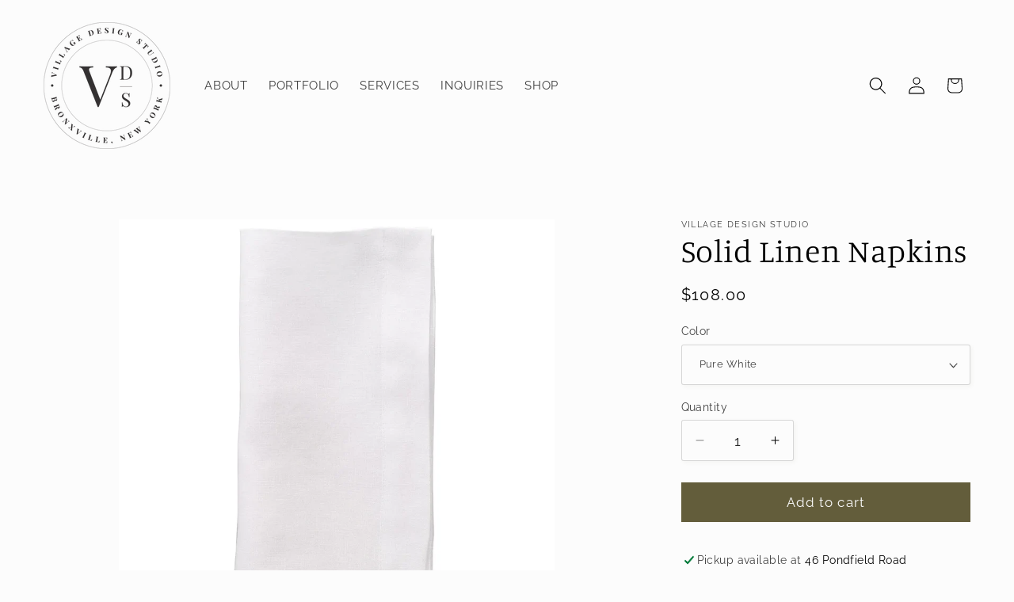

--- FILE ---
content_type: text/html; charset=utf-8
request_url: https://shopvds.com/products/riviera-napkin-pack-of-4
body_size: 36346
content:
<!doctype html>
<html class="js" lang="en">
  <head>
    <meta charset="utf-8">
    <meta http-equiv="X-UA-Compatible" content="IE=edge">
    <meta name="viewport" content="width=device-width,initial-scale=1">
    <meta name="theme-color" content="">
    <meta name="facebook-domain-verification" content="t15rjav5qz43snuyawtbm489rxj34x" />
    <link rel="canonical" href="https://shopvds.com/products/riviera-napkin-pack-of-4"><link rel="preconnect" href="https://fonts.shopifycdn.com" crossorigin><title>
      Solid Linen Napkins
 &ndash; Village Design Studio</title>

    
      <meta name="description" content="Our most popular napkins are stone-washed so they have a superbly soft hand-feel. They are extremely easy to care and they provide an elegant everyday look in a multitude of gorgeous colors! Size: 22 x 22. Care: wash in cold on gentle cycle. Dry low heat till just damp and then lay flat to dry. No ironing needed. Sold ">
    

    

<meta property="og:site_name" content="Village Design Studio">
<meta property="og:url" content="https://shopvds.com/products/riviera-napkin-pack-of-4">
<meta property="og:title" content="Solid Linen Napkins">
<meta property="og:type" content="product">
<meta property="og:description" content="Our most popular napkins are stone-washed so they have a superbly soft hand-feel. They are extremely easy to care and they provide an elegant everyday look in a multitude of gorgeous colors! Size: 22 x 22. Care: wash in cold on gentle cycle. Dry low heat till just damp and then lay flat to dry. No ironing needed. Sold "><meta property="og:image" content="http://shopvds.com/cdn/shop/products/RivieraPureWhite_1080x_jpg.webp?v=1682448877">
  <meta property="og:image:secure_url" content="https://shopvds.com/cdn/shop/products/RivieraPureWhite_1080x_jpg.webp?v=1682448877">
  <meta property="og:image:width" content="1000">
  <meta property="og:image:height" content="1000"><meta property="og:price:amount" content="108.00">
  <meta property="og:price:currency" content="USD"><meta name="twitter:card" content="summary_large_image">
<meta name="twitter:title" content="Solid Linen Napkins">
<meta name="twitter:description" content="Our most popular napkins are stone-washed so they have a superbly soft hand-feel. They are extremely easy to care and they provide an elegant everyday look in a multitude of gorgeous colors! Size: 22 x 22. Care: wash in cold on gentle cycle. Dry low heat till just damp and then lay flat to dry. No ironing needed. Sold ">


    <script src="//shopvds.com/cdn/shop/t/10/assets/constants.js?v=132983761750457495441725400847" defer="defer"></script>
    <script src="//shopvds.com/cdn/shop/t/10/assets/pubsub.js?v=158357773527763999511725400850" defer="defer"></script>
    <script src="//shopvds.com/cdn/shop/t/10/assets/global.js?v=88558128918567037191725400848" defer="defer"></script>
    <script src="//shopvds.com/cdn/shop/t/10/assets/details-disclosure.js?v=13653116266235556501725400850" defer="defer"></script>
    <script src="//shopvds.com/cdn/shop/t/10/assets/details-modal.js?v=25581673532751508451725400850" defer="defer"></script>
    <script src="//shopvds.com/cdn/shop/t/10/assets/search-form.js?v=133129549252120666541725400848" defer="defer"></script><script>window.performance && window.performance.mark && window.performance.mark('shopify.content_for_header.start');</script><meta name="facebook-domain-verification" content="mhtfnvxi01yogl7fak1yjavpoxhx2w">
<meta id="shopify-digital-wallet" name="shopify-digital-wallet" content="/51515982000/digital_wallets/dialog">
<meta name="shopify-checkout-api-token" content="c8e128396c6b832fd00a5d057f409a80">
<meta id="in-context-paypal-metadata" data-shop-id="51515982000" data-venmo-supported="false" data-environment="production" data-locale="en_US" data-paypal-v4="true" data-currency="USD">
<link rel="alternate" type="application/json+oembed" href="https://shopvds.com/products/riviera-napkin-pack-of-4.oembed">
<script async="async" src="/checkouts/internal/preloads.js?locale=en-US"></script>
<link rel="preconnect" href="https://shop.app" crossorigin="anonymous">
<script async="async" src="https://shop.app/checkouts/internal/preloads.js?locale=en-US&shop_id=51515982000" crossorigin="anonymous"></script>
<script id="apple-pay-shop-capabilities" type="application/json">{"shopId":51515982000,"countryCode":"US","currencyCode":"USD","merchantCapabilities":["supports3DS"],"merchantId":"gid:\/\/shopify\/Shop\/51515982000","merchantName":"Village Design Studio","requiredBillingContactFields":["postalAddress","email"],"requiredShippingContactFields":["postalAddress","email"],"shippingType":"shipping","supportedNetworks":["visa","masterCard","amex","discover","elo","jcb"],"total":{"type":"pending","label":"Village Design Studio","amount":"1.00"},"shopifyPaymentsEnabled":true,"supportsSubscriptions":true}</script>
<script id="shopify-features" type="application/json">{"accessToken":"c8e128396c6b832fd00a5d057f409a80","betas":["rich-media-storefront-analytics"],"domain":"shopvds.com","predictiveSearch":true,"shopId":51515982000,"locale":"en"}</script>
<script>var Shopify = Shopify || {};
Shopify.shop = "shopvds-com.myshopify.com";
Shopify.locale = "en";
Shopify.currency = {"active":"USD","rate":"1.0"};
Shopify.country = "US";
Shopify.theme = {"name":"Studio","id":137708470448,"schema_name":"Studio","schema_version":"15.1.0","theme_store_id":1431,"role":"main"};
Shopify.theme.handle = "null";
Shopify.theme.style = {"id":null,"handle":null};
Shopify.cdnHost = "shopvds.com/cdn";
Shopify.routes = Shopify.routes || {};
Shopify.routes.root = "/";</script>
<script type="module">!function(o){(o.Shopify=o.Shopify||{}).modules=!0}(window);</script>
<script>!function(o){function n(){var o=[];function n(){o.push(Array.prototype.slice.apply(arguments))}return n.q=o,n}var t=o.Shopify=o.Shopify||{};t.loadFeatures=n(),t.autoloadFeatures=n()}(window);</script>
<script>
  window.ShopifyPay = window.ShopifyPay || {};
  window.ShopifyPay.apiHost = "shop.app\/pay";
  window.ShopifyPay.redirectState = null;
</script>
<script id="shop-js-analytics" type="application/json">{"pageType":"product"}</script>
<script defer="defer" async type="module" src="//shopvds.com/cdn/shopifycloud/shop-js/modules/v2/client.init-shop-cart-sync_D0dqhulL.en.esm.js"></script>
<script defer="defer" async type="module" src="//shopvds.com/cdn/shopifycloud/shop-js/modules/v2/chunk.common_CpVO7qML.esm.js"></script>
<script type="module">
  await import("//shopvds.com/cdn/shopifycloud/shop-js/modules/v2/client.init-shop-cart-sync_D0dqhulL.en.esm.js");
await import("//shopvds.com/cdn/shopifycloud/shop-js/modules/v2/chunk.common_CpVO7qML.esm.js");

  window.Shopify.SignInWithShop?.initShopCartSync?.({"fedCMEnabled":true,"windoidEnabled":true});

</script>
<script defer="defer" async type="module" src="//shopvds.com/cdn/shopifycloud/shop-js/modules/v2/client.payment-terms_BmrqWn8r.en.esm.js"></script>
<script defer="defer" async type="module" src="//shopvds.com/cdn/shopifycloud/shop-js/modules/v2/chunk.common_CpVO7qML.esm.js"></script>
<script defer="defer" async type="module" src="//shopvds.com/cdn/shopifycloud/shop-js/modules/v2/chunk.modal_DKF6x0Jh.esm.js"></script>
<script type="module">
  await import("//shopvds.com/cdn/shopifycloud/shop-js/modules/v2/client.payment-terms_BmrqWn8r.en.esm.js");
await import("//shopvds.com/cdn/shopifycloud/shop-js/modules/v2/chunk.common_CpVO7qML.esm.js");
await import("//shopvds.com/cdn/shopifycloud/shop-js/modules/v2/chunk.modal_DKF6x0Jh.esm.js");

  
</script>
<script>
  window.Shopify = window.Shopify || {};
  if (!window.Shopify.featureAssets) window.Shopify.featureAssets = {};
  window.Shopify.featureAssets['shop-js'] = {"shop-cart-sync":["modules/v2/client.shop-cart-sync_D9bwt38V.en.esm.js","modules/v2/chunk.common_CpVO7qML.esm.js"],"init-fed-cm":["modules/v2/client.init-fed-cm_BJ8NPuHe.en.esm.js","modules/v2/chunk.common_CpVO7qML.esm.js"],"init-shop-email-lookup-coordinator":["modules/v2/client.init-shop-email-lookup-coordinator_pVrP2-kG.en.esm.js","modules/v2/chunk.common_CpVO7qML.esm.js"],"shop-cash-offers":["modules/v2/client.shop-cash-offers_CNh7FWN-.en.esm.js","modules/v2/chunk.common_CpVO7qML.esm.js","modules/v2/chunk.modal_DKF6x0Jh.esm.js"],"init-shop-cart-sync":["modules/v2/client.init-shop-cart-sync_D0dqhulL.en.esm.js","modules/v2/chunk.common_CpVO7qML.esm.js"],"init-windoid":["modules/v2/client.init-windoid_DaoAelzT.en.esm.js","modules/v2/chunk.common_CpVO7qML.esm.js"],"shop-toast-manager":["modules/v2/client.shop-toast-manager_1DND8Tac.en.esm.js","modules/v2/chunk.common_CpVO7qML.esm.js"],"pay-button":["modules/v2/client.pay-button_CFeQi1r6.en.esm.js","modules/v2/chunk.common_CpVO7qML.esm.js"],"shop-button":["modules/v2/client.shop-button_Ca94MDdQ.en.esm.js","modules/v2/chunk.common_CpVO7qML.esm.js"],"shop-login-button":["modules/v2/client.shop-login-button_DPYNfp1Z.en.esm.js","modules/v2/chunk.common_CpVO7qML.esm.js","modules/v2/chunk.modal_DKF6x0Jh.esm.js"],"avatar":["modules/v2/client.avatar_BTnouDA3.en.esm.js"],"shop-follow-button":["modules/v2/client.shop-follow-button_BMKh4nJE.en.esm.js","modules/v2/chunk.common_CpVO7qML.esm.js","modules/v2/chunk.modal_DKF6x0Jh.esm.js"],"init-customer-accounts-sign-up":["modules/v2/client.init-customer-accounts-sign-up_CJXi5kRN.en.esm.js","modules/v2/client.shop-login-button_DPYNfp1Z.en.esm.js","modules/v2/chunk.common_CpVO7qML.esm.js","modules/v2/chunk.modal_DKF6x0Jh.esm.js"],"init-shop-for-new-customer-accounts":["modules/v2/client.init-shop-for-new-customer-accounts_BoBxkgWu.en.esm.js","modules/v2/client.shop-login-button_DPYNfp1Z.en.esm.js","modules/v2/chunk.common_CpVO7qML.esm.js","modules/v2/chunk.modal_DKF6x0Jh.esm.js"],"init-customer-accounts":["modules/v2/client.init-customer-accounts_DCuDTzpR.en.esm.js","modules/v2/client.shop-login-button_DPYNfp1Z.en.esm.js","modules/v2/chunk.common_CpVO7qML.esm.js","modules/v2/chunk.modal_DKF6x0Jh.esm.js"],"checkout-modal":["modules/v2/client.checkout-modal_U_3e4VxF.en.esm.js","modules/v2/chunk.common_CpVO7qML.esm.js","modules/v2/chunk.modal_DKF6x0Jh.esm.js"],"lead-capture":["modules/v2/client.lead-capture_DEgn0Z8u.en.esm.js","modules/v2/chunk.common_CpVO7qML.esm.js","modules/v2/chunk.modal_DKF6x0Jh.esm.js"],"shop-login":["modules/v2/client.shop-login_CoM5QKZ_.en.esm.js","modules/v2/chunk.common_CpVO7qML.esm.js","modules/v2/chunk.modal_DKF6x0Jh.esm.js"],"payment-terms":["modules/v2/client.payment-terms_BmrqWn8r.en.esm.js","modules/v2/chunk.common_CpVO7qML.esm.js","modules/v2/chunk.modal_DKF6x0Jh.esm.js"]};
</script>
<script>(function() {
  var isLoaded = false;
  function asyncLoad() {
    if (isLoaded) return;
    isLoaded = true;
    var urls = ["\/\/www.powr.io\/powr.js?powr-token=shopvds-com.myshopify.com\u0026external-type=shopify\u0026shop=shopvds-com.myshopify.com","https:\/\/portfolio.zifyapp.com\/js\/frontend\/scripttag-v1.js?shop=shopvds-com.myshopify.com","https:\/\/easydonation.zestardshop.com\/js\/bfs.js?shop=shopvds-com.myshopify.com","https:\/\/easydonation.zestardshop.com\/js\/bfs.js?shop=shopvds-com.myshopify.com","https:\/\/easydonation.zestardshop.com\/js\/bfs.js?shop=shopvds-com.myshopify.com","https:\/\/easydonation.zestardshop.com\/js\/bfs.js?shop=shopvds-com.myshopify.com","https:\/\/easydonation.zestardshop.com\/js\/bfs.js?shop=shopvds-com.myshopify.com","https:\/\/easydonation.zestardshop.com\/js\/bfs.js?shop=shopvds-com.myshopify.com","https:\/\/easydonation.zestardshop.com\/js\/bfs.js?shop=shopvds-com.myshopify.com","https:\/\/easydonation.zestardshop.com\/js\/bfs.js?shop=shopvds-com.myshopify.com","https:\/\/easydonation.zestardshop.com\/js\/bfs.js?shop=shopvds-com.myshopify.com","https:\/\/easydonation.zestardshop.com\/js\/bfs.js?shop=shopvds-com.myshopify.com","https:\/\/easydonation.zestardshop.com\/js\/bfs.js?shop=shopvds-com.myshopify.com","https:\/\/easydonation.zestardshop.com\/js\/bfs.js?shop=shopvds-com.myshopify.com","https:\/\/easydonation.zestardshop.com\/js\/bfs.js?shop=shopvds-com.myshopify.com","https:\/\/easydonation.zestardshop.com\/js\/bfs.js?shop=shopvds-com.myshopify.com","https:\/\/easydonation.zestardshop.com\/js\/bfs.js?shop=shopvds-com.myshopify.com","https:\/\/easydonation.zestardshop.com\/js\/bfs.js?shop=shopvds-com.myshopify.com","https:\/\/easydonation.zestardshop.com\/js\/bfs.js?shop=shopvds-com.myshopify.com","https:\/\/easydonation.zestardshop.com\/js\/bfs.js?shop=shopvds-com.myshopify.com","https:\/\/easydonation.zestardshop.com\/js\/bfs.js?shop=shopvds-com.myshopify.com","https:\/\/easydonation.zestardshop.com\/js\/bfs.js?shop=shopvds-com.myshopify.com","https:\/\/easydonation.zestardshop.com\/js\/bfs.js?shop=shopvds-com.myshopify.com","https:\/\/easydonation.zestardshop.com\/js\/bfs.js?shop=shopvds-com.myshopify.com","https:\/\/easydonation.zestardshop.com\/js\/bfs.js?shop=shopvds-com.myshopify.com","https:\/\/easydonation.zestardshop.com\/js\/bfs.js?shop=shopvds-com.myshopify.com","https:\/\/easydonation.zestardshop.com\/js\/bfs.js?shop=shopvds-com.myshopify.com","https:\/\/easydonation.zestardshop.com\/js\/bfs.js?shop=shopvds-com.myshopify.com","https:\/\/cdn.nfcube.com\/instafeed-593b17cc3a9c007a24f8ea6e886f2ba1.js?shop=shopvds-com.myshopify.com","https:\/\/script.pop-convert.com\/new-micro\/production.pc.min.js?unique_id=shopvds-com.myshopify.com\u0026shop=shopvds-com.myshopify.com","https:\/\/cdn.s3.pop-convert.com\/pcjs.production.min.js?unique_id=shopvds-com.myshopify.com\u0026shop=shopvds-com.myshopify.com","https:\/\/cdn.hextom.com\/js\/freeshippingbar.js?shop=shopvds-com.myshopify.com","https:\/\/chimpstatic.com\/mcjs-connected\/js\/users\/c94e3829453cdf3e5d7dfd929\/bd5d6ad9444c2a1e1ad29d4c9.js?shop=shopvds-com.myshopify.com","https:\/\/cdn.robinpro.gallery\/js\/client.js?v=5ad0431\u0026shop=shopvds-com.myshopify.com"];
    for (var i = 0; i < urls.length; i++) {
      var s = document.createElement('script');
      s.type = 'text/javascript';
      s.async = true;
      s.src = urls[i];
      var x = document.getElementsByTagName('script')[0];
      x.parentNode.insertBefore(s, x);
    }
  };
  if(window.attachEvent) {
    window.attachEvent('onload', asyncLoad);
  } else {
    window.addEventListener('load', asyncLoad, false);
  }
})();</script>
<script id="__st">var __st={"a":51515982000,"offset":-18000,"reqid":"1f3d65f0-c860-45d8-afa3-f01075095e06-1764438911","pageurl":"shopvds.com\/products\/riviera-napkin-pack-of-4","u":"64080e1ec516","p":"product","rtyp":"product","rid":7163656405168};</script>
<script>window.ShopifyPaypalV4VisibilityTracking = true;</script>
<script id="captcha-bootstrap">!function(){'use strict';const t='contact',e='account',n='new_comment',o=[[t,t],['blogs',n],['comments',n],[t,'customer']],c=[[e,'customer_login'],[e,'guest_login'],[e,'recover_customer_password'],[e,'create_customer']],r=t=>t.map((([t,e])=>`form[action*='/${t}']:not([data-nocaptcha='true']) input[name='form_type'][value='${e}']`)).join(','),a=t=>()=>t?[...document.querySelectorAll(t)].map((t=>t.form)):[];function s(){const t=[...o],e=r(t);return a(e)}const i='password',u='form_key',d=['recaptcha-v3-token','g-recaptcha-response','h-captcha-response',i],f=()=>{try{return window.sessionStorage}catch{return}},m='__shopify_v',_=t=>t.elements[u];function p(t,e,n=!1){try{const o=window.sessionStorage,c=JSON.parse(o.getItem(e)),{data:r}=function(t){const{data:e,action:n}=t;return t[m]||n?{data:e,action:n}:{data:t,action:n}}(c);for(const[e,n]of Object.entries(r))t.elements[e]&&(t.elements[e].value=n);n&&o.removeItem(e)}catch(o){console.error('form repopulation failed',{error:o})}}const l='form_type',E='cptcha';function T(t){t.dataset[E]=!0}const w=window,h=w.document,L='Shopify',v='ce_forms',y='captcha';let A=!1;((t,e)=>{const n=(g='f06e6c50-85a8-45c8-87d0-21a2b65856fe',I='https://cdn.shopify.com/shopifycloud/storefront-forms-hcaptcha/ce_storefront_forms_captcha_hcaptcha.v1.5.2.iife.js',D={infoText:'Protected by hCaptcha',privacyText:'Privacy',termsText:'Terms'},(t,e,n)=>{const o=w[L][v],c=o.bindForm;if(c)return c(t,g,e,D).then(n);var r;o.q.push([[t,g,e,D],n]),r=I,A||(h.body.append(Object.assign(h.createElement('script'),{id:'captcha-provider',async:!0,src:r})),A=!0)});var g,I,D;w[L]=w[L]||{},w[L][v]=w[L][v]||{},w[L][v].q=[],w[L][y]=w[L][y]||{},w[L][y].protect=function(t,e){n(t,void 0,e),T(t)},Object.freeze(w[L][y]),function(t,e,n,w,h,L){const[v,y,A,g]=function(t,e,n){const i=e?o:[],u=t?c:[],d=[...i,...u],f=r(d),m=r(i),_=r(d.filter((([t,e])=>n.includes(e))));return[a(f),a(m),a(_),s()]}(w,h,L),I=t=>{const e=t.target;return e instanceof HTMLFormElement?e:e&&e.form},D=t=>v().includes(t);t.addEventListener('submit',(t=>{const e=I(t);if(!e)return;const n=D(e)&&!e.dataset.hcaptchaBound&&!e.dataset.recaptchaBound,o=_(e),c=g().includes(e)&&(!o||!o.value);(n||c)&&t.preventDefault(),c&&!n&&(function(t){try{if(!f())return;!function(t){const e=f();if(!e)return;const n=_(t);if(!n)return;const o=n.value;o&&e.removeItem(o)}(t);const e=Array.from(Array(32),(()=>Math.random().toString(36)[2])).join('');!function(t,e){_(t)||t.append(Object.assign(document.createElement('input'),{type:'hidden',name:u})),t.elements[u].value=e}(t,e),function(t,e){const n=f();if(!n)return;const o=[...t.querySelectorAll(`input[type='${i}']`)].map((({name:t})=>t)),c=[...d,...o],r={};for(const[a,s]of new FormData(t).entries())c.includes(a)||(r[a]=s);n.setItem(e,JSON.stringify({[m]:1,action:t.action,data:r}))}(t,e)}catch(e){console.error('failed to persist form',e)}}(e),e.submit())}));const S=(t,e)=>{t&&!t.dataset[E]&&(n(t,e.some((e=>e===t))),T(t))};for(const o of['focusin','change'])t.addEventListener(o,(t=>{const e=I(t);D(e)&&S(e,y())}));const B=e.get('form_key'),M=e.get(l),P=B&&M;t.addEventListener('DOMContentLoaded',(()=>{const t=y();if(P)for(const e of t)e.elements[l].value===M&&p(e,B);[...new Set([...A(),...v().filter((t=>'true'===t.dataset.shopifyCaptcha))])].forEach((e=>S(e,t)))}))}(h,new URLSearchParams(w.location.search),n,t,e,['guest_login'])})(!0,!0)}();</script>
<script integrity="sha256-52AcMU7V7pcBOXWImdc/TAGTFKeNjmkeM1Pvks/DTgc=" data-source-attribution="shopify.loadfeatures" defer="defer" src="//shopvds.com/cdn/shopifycloud/storefront/assets/storefront/load_feature-81c60534.js" crossorigin="anonymous"></script>
<script crossorigin="anonymous" defer="defer" src="//shopvds.com/cdn/shopifycloud/storefront/assets/shopify_pay/storefront-65b4c6d7.js?v=20250812"></script>
<script data-source-attribution="shopify.dynamic_checkout.dynamic.init">var Shopify=Shopify||{};Shopify.PaymentButton=Shopify.PaymentButton||{isStorefrontPortableWallets:!0,init:function(){window.Shopify.PaymentButton.init=function(){};var t=document.createElement("script");t.src="https://shopvds.com/cdn/shopifycloud/portable-wallets/latest/portable-wallets.en.js",t.type="module",document.head.appendChild(t)}};
</script>
<script data-source-attribution="shopify.dynamic_checkout.buyer_consent">
  function portableWalletsHideBuyerConsent(e){var t=document.getElementById("shopify-buyer-consent"),n=document.getElementById("shopify-subscription-policy-button");t&&n&&(t.classList.add("hidden"),t.setAttribute("aria-hidden","true"),n.removeEventListener("click",e))}function portableWalletsShowBuyerConsent(e){var t=document.getElementById("shopify-buyer-consent"),n=document.getElementById("shopify-subscription-policy-button");t&&n&&(t.classList.remove("hidden"),t.removeAttribute("aria-hidden"),n.addEventListener("click",e))}window.Shopify?.PaymentButton&&(window.Shopify.PaymentButton.hideBuyerConsent=portableWalletsHideBuyerConsent,window.Shopify.PaymentButton.showBuyerConsent=portableWalletsShowBuyerConsent);
</script>
<script data-source-attribution="shopify.dynamic_checkout.cart.bootstrap">document.addEventListener("DOMContentLoaded",(function(){function t(){return document.querySelector("shopify-accelerated-checkout-cart, shopify-accelerated-checkout")}if(t())Shopify.PaymentButton.init();else{new MutationObserver((function(e,n){t()&&(Shopify.PaymentButton.init(),n.disconnect())})).observe(document.body,{childList:!0,subtree:!0})}}));
</script>
<link id="shopify-accelerated-checkout-styles" rel="stylesheet" media="screen" href="https://shopvds.com/cdn/shopifycloud/portable-wallets/latest/accelerated-checkout-backwards-compat.css" crossorigin="anonymous">
<style id="shopify-accelerated-checkout-cart">
        #shopify-buyer-consent {
  margin-top: 1em;
  display: inline-block;
  width: 100%;
}

#shopify-buyer-consent.hidden {
  display: none;
}

#shopify-subscription-policy-button {
  background: none;
  border: none;
  padding: 0;
  text-decoration: underline;
  font-size: inherit;
  cursor: pointer;
}

#shopify-subscription-policy-button::before {
  box-shadow: none;
}

      </style>
<script id="sections-script" data-sections="header" defer="defer" src="//shopvds.com/cdn/shop/t/10/compiled_assets/scripts.js?2207"></script>
<script>window.performance && window.performance.mark && window.performance.mark('shopify.content_for_header.end');</script>


    <style data-shopify>
      @font-face {
  font-family: Raleway;
  font-weight: 400;
  font-style: normal;
  font-display: swap;
  src: url("//shopvds.com/cdn/fonts/raleway/raleway_n4.2c76ddd103ff0f30b1230f13e160330ff8b2c68a.woff2") format("woff2"),
       url("//shopvds.com/cdn/fonts/raleway/raleway_n4.c057757dddc39994ad5d9c9f58e7c2c2a72359a9.woff") format("woff");
}

      @font-face {
  font-family: Raleway;
  font-weight: 700;
  font-style: normal;
  font-display: swap;
  src: url("//shopvds.com/cdn/fonts/raleway/raleway_n7.740cf9e1e4566800071db82eeca3cca45f43ba63.woff2") format("woff2"),
       url("//shopvds.com/cdn/fonts/raleway/raleway_n7.84943791ecde186400af8db54cf3b5b5e5049a8f.woff") format("woff");
}

      @font-face {
  font-family: Raleway;
  font-weight: 400;
  font-style: italic;
  font-display: swap;
  src: url("//shopvds.com/cdn/fonts/raleway/raleway_i4.aaa73a72f55a5e60da3e9a082717e1ed8f22f0a2.woff2") format("woff2"),
       url("//shopvds.com/cdn/fonts/raleway/raleway_i4.650670cc243082f8988ecc5576b6d613cfd5a8ee.woff") format("woff");
}

      @font-face {
  font-family: Raleway;
  font-weight: 700;
  font-style: italic;
  font-display: swap;
  src: url("//shopvds.com/cdn/fonts/raleway/raleway_i7.6d68e3c55f3382a6b4f1173686f538d89ce56dbc.woff2") format("woff2"),
       url("//shopvds.com/cdn/fonts/raleway/raleway_i7.ed82a5a5951418ec5b6b0a5010cb65216574b2bd.woff") format("woff");
}

      @font-face {
  font-family: Manuale;
  font-weight: 300;
  font-style: normal;
  font-display: swap;
  src: url("//shopvds.com/cdn/fonts/manuale/manuale_n3.0baac6564b6ed416af2c179e69ad2689bd829f1a.woff2") format("woff2"),
       url("//shopvds.com/cdn/fonts/manuale/manuale_n3.3b80020a9032b8fdf9b79d72323aacd37cfccc1f.woff") format("woff");
}


      
        :root,
        .color-scheme-1 {
          --color-background: 252,252,252;
        
          --gradient-background: #fcfcfc;
        

        

        --color-foreground: 0,0,0;
        --color-background-contrast: 188,188,188;
        --color-shadow: 99,93,59;
        --color-button: 99,93,59;
        --color-button-text: 252,252,252;
        --color-secondary-button: 252,252,252;
        --color-secondary-button-text: 99,93,59;
        --color-link: 99,93,59;
        --color-badge-foreground: 0,0,0;
        --color-badge-background: 252,252,252;
        --color-badge-border: 0,0,0;
        --payment-terms-background-color: rgb(252 252 252);
      }
      
        
        .color-scheme-2 {
          --color-background: 0,0,0;
        
          --gradient-background: rgba(0,0,0,0);
        

        

        --color-foreground: 255,255,255;
        --color-background-contrast: 128,128,128;
        --color-shadow: 104,150,166;
        --color-button: 147,161,180;
        --color-button-text: 255,255,255;
        --color-secondary-button: 0,0,0;
        --color-secondary-button-text: 255,255,255;
        --color-link: 255,255,255;
        --color-badge-foreground: 255,255,255;
        --color-badge-background: 0,0,0;
        --color-badge-border: 255,255,255;
        --payment-terms-background-color: rgb(0 0 0);
      }
      
        
        .color-scheme-3 {
          --color-background: 16,57,72;
        
          --gradient-background: #103948;
        

        

        --color-foreground: 252,252,252;
        --color-background-contrast: 21,74,93;
        --color-shadow: 16,57,72;
        --color-button: 252,252,252;
        --color-button-text: 16,57,72;
        --color-secondary-button: 16,57,72;
        --color-secondary-button-text: 252,252,252;
        --color-link: 252,252,252;
        --color-badge-foreground: 252,252,252;
        --color-badge-background: 16,57,72;
        --color-badge-border: 252,252,252;
        --payment-terms-background-color: rgb(16 57 72);
      }
      
        
        .color-scheme-4 {
          --color-background: 188,86,49;
        
          --gradient-background: #bc5631;
        

        

        --color-foreground: 252,252,252;
        --color-background-contrast: 87,40,23;
        --color-shadow: 16,57,72;
        --color-button: 252,252,252;
        --color-button-text: 188,86,49;
        --color-secondary-button: 188,86,49;
        --color-secondary-button-text: 252,252,252;
        --color-link: 252,252,252;
        --color-badge-foreground: 252,252,252;
        --color-badge-background: 188,86,49;
        --color-badge-border: 252,252,252;
        --payment-terms-background-color: rgb(188 86 49);
      }
      
        
        .color-scheme-5 {
          --color-background: 24,86,108;
        
          --gradient-background: #18566c;
        

        

        --color-foreground: 252,252,252;
        --color-background-contrast: 1,3,4;
        --color-shadow: 16,57,72;
        --color-button: 252,252,252;
        --color-button-text: 24,86,108;
        --color-secondary-button: 24,86,108;
        --color-secondary-button-text: 252,252,252;
        --color-link: 252,252,252;
        --color-badge-foreground: 252,252,252;
        --color-badge-background: 24,86,108;
        --color-badge-border: 252,252,252;
        --payment-terms-background-color: rgb(24 86 108);
      }
      
        
        .color-scheme-fb6b6a0e-801e-4371-af48-855efc78c7f5 {
          --color-background: 252,252,252;
        
          --gradient-background: #fcfcfc;
        

        

        --color-foreground: 252,252,252;
        --color-background-contrast: 188,188,188;
        --color-shadow: 99,93,59;
        --color-button: 99,93,59;
        --color-button-text: 252,252,252;
        --color-secondary-button: 252,252,252;
        --color-secondary-button-text: 99,93,59;
        --color-link: 99,93,59;
        --color-badge-foreground: 252,252,252;
        --color-badge-background: 252,252,252;
        --color-badge-border: 252,252,252;
        --payment-terms-background-color: rgb(252 252 252);
      }
      
        
        .color-scheme-fa892bc7-2148-4453-8c50-b36e27ada401 {
          --color-background: 252,252,252;
        
          --gradient-background: #fcfcfc;
        

        

        --color-foreground: 0,0,0;
        --color-background-contrast: 188,188,188;
        --color-shadow: 99,93,59;
        --color-button: 99,93,59;
        --color-button-text: 252,252,252;
        --color-secondary-button: 252,252,252;
        --color-secondary-button-text: 99,93,59;
        --color-link: 99,93,59;
        --color-badge-foreground: 0,0,0;
        --color-badge-background: 252,252,252;
        --color-badge-border: 0,0,0;
        --payment-terms-background-color: rgb(252 252 252);
      }
      

      body, .color-scheme-1, .color-scheme-2, .color-scheme-3, .color-scheme-4, .color-scheme-5, .color-scheme-fb6b6a0e-801e-4371-af48-855efc78c7f5, .color-scheme-fa892bc7-2148-4453-8c50-b36e27ada401 {
        color: rgba(var(--color-foreground), 0.75);
        background-color: rgb(var(--color-background));
      }

      :root {
        --font-body-family: Raleway, sans-serif;
        --font-body-style: normal;
        --font-body-weight: 400;
        --font-body-weight-bold: 700;

        --font-heading-family: Manuale, serif;
        --font-heading-style: normal;
        --font-heading-weight: 300;

        --font-body-scale: 1.1;
        --font-heading-scale: 0.9090909090909091;

        --media-padding: px;
        --media-border-opacity: 0.1;
        --media-border-width: 0px;
        --media-radius: 0px;
        --media-shadow-opacity: 0.0;
        --media-shadow-horizontal-offset: 0px;
        --media-shadow-vertical-offset: -2px;
        --media-shadow-blur-radius: 5px;
        --media-shadow-visible: 0;

        --page-width: 120rem;
        --page-width-margin: 0rem;

        --product-card-image-padding: 0.0rem;
        --product-card-corner-radius: 0.0rem;
        --product-card-text-alignment: center;
        --product-card-border-width: 0.0rem;
        --product-card-border-opacity: 0.1;
        --product-card-shadow-opacity: 0.0;
        --product-card-shadow-visible: 0;
        --product-card-shadow-horizontal-offset: 0.0rem;
        --product-card-shadow-vertical-offset: 0.4rem;
        --product-card-shadow-blur-radius: 0.5rem;

        --collection-card-image-padding: 0.0rem;
        --collection-card-corner-radius: 0.0rem;
        --collection-card-text-alignment: center;
        --collection-card-border-width: 0.0rem;
        --collection-card-border-opacity: 0.1;
        --collection-card-shadow-opacity: 0.0;
        --collection-card-shadow-visible: 0;
        --collection-card-shadow-horizontal-offset: 0.0rem;
        --collection-card-shadow-vertical-offset: 0.4rem;
        --collection-card-shadow-blur-radius: 0.5rem;

        --blog-card-image-padding: 0.0rem;
        --blog-card-corner-radius: 0.0rem;
        --blog-card-text-alignment: center;
        --blog-card-border-width: 0.0rem;
        --blog-card-border-opacity: 0.1;
        --blog-card-shadow-opacity: 0.0;
        --blog-card-shadow-visible: 0;
        --blog-card-shadow-horizontal-offset: 0.0rem;
        --blog-card-shadow-vertical-offset: 0.4rem;
        --blog-card-shadow-blur-radius: 0.5rem;

        --badge-corner-radius: 4.0rem;

        --popup-border-width: 0px;
        --popup-border-opacity: 0.1;
        --popup-corner-radius: 0px;
        --popup-shadow-opacity: 0.1;
        --popup-shadow-horizontal-offset: 6px;
        --popup-shadow-vertical-offset: 6px;
        --popup-shadow-blur-radius: 25px;

        --drawer-border-width: 1px;
        --drawer-border-opacity: 0.1;
        --drawer-shadow-opacity: 0.0;
        --drawer-shadow-horizontal-offset: 0px;
        --drawer-shadow-vertical-offset: 4px;
        --drawer-shadow-blur-radius: 5px;

        --spacing-sections-desktop: 0px;
        --spacing-sections-mobile: 0px;

        --grid-desktop-vertical-spacing: 32px;
        --grid-desktop-horizontal-spacing: 40px;
        --grid-mobile-vertical-spacing: 16px;
        --grid-mobile-horizontal-spacing: 20px;

        --text-boxes-border-opacity: 0.1;
        --text-boxes-border-width: 0px;
        --text-boxes-radius: 0px;
        --text-boxes-shadow-opacity: 0.0;
        --text-boxes-shadow-visible: 0;
        --text-boxes-shadow-horizontal-offset: 0px;
        --text-boxes-shadow-vertical-offset: 4px;
        --text-boxes-shadow-blur-radius: 5px;

        --buttons-radius: 0px;
        --buttons-radius-outset: 0px;
        --buttons-border-width: 0px;
        --buttons-border-opacity: 0.0;
        --buttons-shadow-opacity: 0.0;
        --buttons-shadow-visible: 0;
        --buttons-shadow-horizontal-offset: 2px;
        --buttons-shadow-vertical-offset: 2px;
        --buttons-shadow-blur-radius: 0px;
        --buttons-border-offset: 0px;

        --inputs-radius: 2px;
        --inputs-border-width: 1px;
        --inputs-border-opacity: 0.15;
        --inputs-shadow-opacity: 0.05;
        --inputs-shadow-horizontal-offset: 2px;
        --inputs-margin-offset: 2px;
        --inputs-shadow-vertical-offset: 2px;
        --inputs-shadow-blur-radius: 5px;
        --inputs-radius-outset: 3px;

        --variant-pills-radius: 40px;
        --variant-pills-border-width: 1px;
        --variant-pills-border-opacity: 0.55;
        --variant-pills-shadow-opacity: 0.0;
        --variant-pills-shadow-horizontal-offset: 0px;
        --variant-pills-shadow-vertical-offset: 4px;
        --variant-pills-shadow-blur-radius: 5px;
      }

      *,
      *::before,
      *::after {
        box-sizing: inherit;
      }

      html {
        box-sizing: border-box;
        font-size: calc(var(--font-body-scale) * 62.5%);
        height: 100%;
      }

      body {
        display: grid;
        grid-template-rows: auto auto 1fr auto;
        grid-template-columns: 100%;
        min-height: 100%;
        margin: 0;
        font-size: 1.5rem;
        letter-spacing: 0.06rem;
        line-height: calc(1 + 0.8 / var(--font-body-scale));
        font-family: var(--font-body-family);
        font-style: var(--font-body-style);
        font-weight: var(--font-body-weight);
      }

      @media screen and (min-width: 750px) {
        body {
          font-size: 1.6rem;
        }
      }
    </style>

    <link href="//shopvds.com/cdn/shop/t/10/assets/base.css?v=94266557971103095941725400850" rel="stylesheet" type="text/css" media="all" />
    <link rel="stylesheet" href="//shopvds.com/cdn/shop/t/10/assets/component-cart-items.css?v=123238115697927560811725400850" media="print" onload="this.media='all'">
      <link rel="preload" as="font" href="//shopvds.com/cdn/fonts/raleway/raleway_n4.2c76ddd103ff0f30b1230f13e160330ff8b2c68a.woff2" type="font/woff2" crossorigin>
      

      <link rel="preload" as="font" href="//shopvds.com/cdn/fonts/manuale/manuale_n3.0baac6564b6ed416af2c179e69ad2689bd829f1a.woff2" type="font/woff2" crossorigin>
      
<link
        rel="stylesheet"
        href="//shopvds.com/cdn/shop/t/10/assets/component-predictive-search.css?v=118923337488134913561725400848"
        media="print"
        onload="this.media='all'"
      ><script>
      if (Shopify.designMode) {
        document.documentElement.classList.add('shopify-design-mode');
      }
    </script>
  <!-- BEGIN app block: shopify://apps/instafeed/blocks/head-block/c447db20-095d-4a10-9725-b5977662c9d5 --><link rel="preconnect" href="https://cdn.nfcube.com/">
<link rel="preconnect" href="https://scontent.cdninstagram.com/">


  <script>
    document.addEventListener('DOMContentLoaded', function () {
      let instafeedScript = document.createElement('script');

      
        instafeedScript.src = 'https://cdn.nfcube.com/instafeed-593b17cc3a9c007a24f8ea6e886f2ba1.js';
      

      document.body.appendChild(instafeedScript);
    });
  </script>





<!-- END app block --><script src="https://cdn.shopify.com/extensions/019a4bd6-5189-7b1b-88e6-ae4214511ca1/vite-vue3-typescript-eslint-prettier-32/assets/main.js" type="text/javascript" defer="defer"></script>
<script src="https://cdn.shopify.com/extensions/019ac67b-6b58-7ac0-89f9-fb6d89b3d200/app-fsb-prod-110/assets/freeshippingbar.js" type="text/javascript" defer="defer"></script>
<link href="https://monorail-edge.shopifysvc.com" rel="dns-prefetch">
<script>(function(){if ("sendBeacon" in navigator && "performance" in window) {try {var session_token_from_headers = performance.getEntriesByType('navigation')[0].serverTiming.find(x => x.name == '_s').description;} catch {var session_token_from_headers = undefined;}var session_cookie_matches = document.cookie.match(/_shopify_s=([^;]*)/);var session_token_from_cookie = session_cookie_matches && session_cookie_matches.length === 2 ? session_cookie_matches[1] : "";var session_token = session_token_from_headers || session_token_from_cookie || "";function handle_abandonment_event(e) {var entries = performance.getEntries().filter(function(entry) {return /monorail-edge.shopifysvc.com/.test(entry.name);});if (!window.abandonment_tracked && entries.length === 0) {window.abandonment_tracked = true;var currentMs = Date.now();var navigation_start = performance.timing.navigationStart;var payload = {shop_id: 51515982000,url: window.location.href,navigation_start,duration: currentMs - navigation_start,session_token,page_type: "product"};window.navigator.sendBeacon("https://monorail-edge.shopifysvc.com/v1/produce", JSON.stringify({schema_id: "online_store_buyer_site_abandonment/1.1",payload: payload,metadata: {event_created_at_ms: currentMs,event_sent_at_ms: currentMs}}));}}window.addEventListener('pagehide', handle_abandonment_event);}}());</script>
<script id="web-pixels-manager-setup">(function e(e,d,r,n,o){if(void 0===o&&(o={}),!Boolean(null===(a=null===(i=window.Shopify)||void 0===i?void 0:i.analytics)||void 0===a?void 0:a.replayQueue)){var i,a;window.Shopify=window.Shopify||{};var t=window.Shopify;t.analytics=t.analytics||{};var s=t.analytics;s.replayQueue=[],s.publish=function(e,d,r){return s.replayQueue.push([e,d,r]),!0};try{self.performance.mark("wpm:start")}catch(e){}var l=function(){var e={modern:/Edge?\/(1{2}[4-9]|1[2-9]\d|[2-9]\d{2}|\d{4,})\.\d+(\.\d+|)|Firefox\/(1{2}[4-9]|1[2-9]\d|[2-9]\d{2}|\d{4,})\.\d+(\.\d+|)|Chrom(ium|e)\/(9{2}|\d{3,})\.\d+(\.\d+|)|(Maci|X1{2}).+ Version\/(15\.\d+|(1[6-9]|[2-9]\d|\d{3,})\.\d+)([,.]\d+|)( \(\w+\)|)( Mobile\/\w+|) Safari\/|Chrome.+OPR\/(9{2}|\d{3,})\.\d+\.\d+|(CPU[ +]OS|iPhone[ +]OS|CPU[ +]iPhone|CPU IPhone OS|CPU iPad OS)[ +]+(15[._]\d+|(1[6-9]|[2-9]\d|\d{3,})[._]\d+)([._]\d+|)|Android:?[ /-](13[3-9]|1[4-9]\d|[2-9]\d{2}|\d{4,})(\.\d+|)(\.\d+|)|Android.+Firefox\/(13[5-9]|1[4-9]\d|[2-9]\d{2}|\d{4,})\.\d+(\.\d+|)|Android.+Chrom(ium|e)\/(13[3-9]|1[4-9]\d|[2-9]\d{2}|\d{4,})\.\d+(\.\d+|)|SamsungBrowser\/([2-9]\d|\d{3,})\.\d+/,legacy:/Edge?\/(1[6-9]|[2-9]\d|\d{3,})\.\d+(\.\d+|)|Firefox\/(5[4-9]|[6-9]\d|\d{3,})\.\d+(\.\d+|)|Chrom(ium|e)\/(5[1-9]|[6-9]\d|\d{3,})\.\d+(\.\d+|)([\d.]+$|.*Safari\/(?![\d.]+ Edge\/[\d.]+$))|(Maci|X1{2}).+ Version\/(10\.\d+|(1[1-9]|[2-9]\d|\d{3,})\.\d+)([,.]\d+|)( \(\w+\)|)( Mobile\/\w+|) Safari\/|Chrome.+OPR\/(3[89]|[4-9]\d|\d{3,})\.\d+\.\d+|(CPU[ +]OS|iPhone[ +]OS|CPU[ +]iPhone|CPU IPhone OS|CPU iPad OS)[ +]+(10[._]\d+|(1[1-9]|[2-9]\d|\d{3,})[._]\d+)([._]\d+|)|Android:?[ /-](13[3-9]|1[4-9]\d|[2-9]\d{2}|\d{4,})(\.\d+|)(\.\d+|)|Mobile Safari.+OPR\/([89]\d|\d{3,})\.\d+\.\d+|Android.+Firefox\/(13[5-9]|1[4-9]\d|[2-9]\d{2}|\d{4,})\.\d+(\.\d+|)|Android.+Chrom(ium|e)\/(13[3-9]|1[4-9]\d|[2-9]\d{2}|\d{4,})\.\d+(\.\d+|)|Android.+(UC? ?Browser|UCWEB|U3)[ /]?(15\.([5-9]|\d{2,})|(1[6-9]|[2-9]\d|\d{3,})\.\d+)\.\d+|SamsungBrowser\/(5\.\d+|([6-9]|\d{2,})\.\d+)|Android.+MQ{2}Browser\/(14(\.(9|\d{2,})|)|(1[5-9]|[2-9]\d|\d{3,})(\.\d+|))(\.\d+|)|K[Aa][Ii]OS\/(3\.\d+|([4-9]|\d{2,})\.\d+)(\.\d+|)/},d=e.modern,r=e.legacy,n=navigator.userAgent;return n.match(d)?"modern":n.match(r)?"legacy":"unknown"}(),u="modern"===l?"modern":"legacy",c=(null!=n?n:{modern:"",legacy:""})[u],f=function(e){return[e.baseUrl,"/wpm","/b",e.hashVersion,"modern"===e.buildTarget?"m":"l",".js"].join("")}({baseUrl:d,hashVersion:r,buildTarget:u}),m=function(e){var d=e.version,r=e.bundleTarget,n=e.surface,o=e.pageUrl,i=e.monorailEndpoint;return{emit:function(e){var a=e.status,t=e.errorMsg,s=(new Date).getTime(),l=JSON.stringify({metadata:{event_sent_at_ms:s},events:[{schema_id:"web_pixels_manager_load/3.1",payload:{version:d,bundle_target:r,page_url:o,status:a,surface:n,error_msg:t},metadata:{event_created_at_ms:s}}]});if(!i)return console&&console.warn&&console.warn("[Web Pixels Manager] No Monorail endpoint provided, skipping logging."),!1;try{return self.navigator.sendBeacon.bind(self.navigator)(i,l)}catch(e){}var u=new XMLHttpRequest;try{return u.open("POST",i,!0),u.setRequestHeader("Content-Type","text/plain"),u.send(l),!0}catch(e){return console&&console.warn&&console.warn("[Web Pixels Manager] Got an unhandled error while logging to Monorail."),!1}}}}({version:r,bundleTarget:l,surface:e.surface,pageUrl:self.location.href,monorailEndpoint:e.monorailEndpoint});try{o.browserTarget=l,function(e){var d=e.src,r=e.async,n=void 0===r||r,o=e.onload,i=e.onerror,a=e.sri,t=e.scriptDataAttributes,s=void 0===t?{}:t,l=document.createElement("script"),u=document.querySelector("head"),c=document.querySelector("body");if(l.async=n,l.src=d,a&&(l.integrity=a,l.crossOrigin="anonymous"),s)for(var f in s)if(Object.prototype.hasOwnProperty.call(s,f))try{l.dataset[f]=s[f]}catch(e){}if(o&&l.addEventListener("load",o),i&&l.addEventListener("error",i),u)u.appendChild(l);else{if(!c)throw new Error("Did not find a head or body element to append the script");c.appendChild(l)}}({src:f,async:!0,onload:function(){if(!function(){var e,d;return Boolean(null===(d=null===(e=window.Shopify)||void 0===e?void 0:e.analytics)||void 0===d?void 0:d.initialized)}()){var d=window.webPixelsManager.init(e)||void 0;if(d){var r=window.Shopify.analytics;r.replayQueue.forEach((function(e){var r=e[0],n=e[1],o=e[2];d.publishCustomEvent(r,n,o)})),r.replayQueue=[],r.publish=d.publishCustomEvent,r.visitor=d.visitor,r.initialized=!0}}},onerror:function(){return m.emit({status:"failed",errorMsg:"".concat(f," has failed to load")})},sri:function(e){var d=/^sha384-[A-Za-z0-9+/=]+$/;return"string"==typeof e&&d.test(e)}(c)?c:"",scriptDataAttributes:o}),m.emit({status:"loading"})}catch(e){m.emit({status:"failed",errorMsg:(null==e?void 0:e.message)||"Unknown error"})}}})({shopId: 51515982000,storefrontBaseUrl: "https://shopvds.com",extensionsBaseUrl: "https://extensions.shopifycdn.com/cdn/shopifycloud/web-pixels-manager",monorailEndpoint: "https://monorail-edge.shopifysvc.com/unstable/produce_batch",surface: "storefront-renderer",enabledBetaFlags: ["2dca8a86"],webPixelsConfigList: [{"id":"419528880","configuration":"{\"swymApiEndpoint\":\"https:\/\/swymstore-v3free-01.swymrelay.com\",\"swymTier\":\"v3free-01\"}","eventPayloadVersion":"v1","runtimeContext":"STRICT","scriptVersion":"5b6f6917e306bc7f24523662663331c0","type":"APP","apiClientId":1350849,"privacyPurposes":["ANALYTICS","MARKETING","PREFERENCES"],"dataSharingAdjustments":{"protectedCustomerApprovalScopes":["read_customer_email","read_customer_name","read_customer_personal_data","read_customer_phone"]}},{"id":"161054896","configuration":"{\"pixel_id\":\"648487633755954\",\"pixel_type\":\"facebook_pixel\",\"metaapp_system_user_token\":\"-\"}","eventPayloadVersion":"v1","runtimeContext":"OPEN","scriptVersion":"ca16bc87fe92b6042fbaa3acc2fbdaa6","type":"APP","apiClientId":2329312,"privacyPurposes":["ANALYTICS","MARKETING","SALE_OF_DATA"],"dataSharingAdjustments":{"protectedCustomerApprovalScopes":["read_customer_address","read_customer_email","read_customer_name","read_customer_personal_data","read_customer_phone"]}},{"id":"shopify-app-pixel","configuration":"{}","eventPayloadVersion":"v1","runtimeContext":"STRICT","scriptVersion":"0450","apiClientId":"shopify-pixel","type":"APP","privacyPurposes":["ANALYTICS","MARKETING"]},{"id":"shopify-custom-pixel","eventPayloadVersion":"v1","runtimeContext":"LAX","scriptVersion":"0450","apiClientId":"shopify-pixel","type":"CUSTOM","privacyPurposes":["ANALYTICS","MARKETING"]}],isMerchantRequest: false,initData: {"shop":{"name":"Village Design Studio","paymentSettings":{"currencyCode":"USD"},"myshopifyDomain":"shopvds-com.myshopify.com","countryCode":"US","storefrontUrl":"https:\/\/shopvds.com"},"customer":null,"cart":null,"checkout":null,"productVariants":[{"price":{"amount":108.0,"currencyCode":"USD"},"product":{"title":"Solid Linen Napkins","vendor":"Village Design Studio","id":"7163656405168","untranslatedTitle":"Solid Linen Napkins","url":"\/products\/riviera-napkin-pack-of-4","type":"Table Linens"},"id":"41898076504240","image":{"src":"\/\/shopvds.com\/cdn\/shop\/products\/RivieraPureWhite_1080x_jpg.webp?v=1682448877"},"sku":"","title":"Pure White","untranslatedTitle":"Pure White"},{"price":{"amount":108.0,"currencyCode":"USD"},"product":{"title":"Solid Linen Napkins","vendor":"Village Design Studio","id":"7163656405168","untranslatedTitle":"Solid Linen Napkins","url":"\/products\/riviera-napkin-pack-of-4","type":"Table Linens"},"id":"41898076537008","image":{"src":"\/\/shopvds.com\/cdn\/shop\/products\/RivieraOff-White_1080x_jpg.webp?v=1682448877"},"sku":"","title":"Off White","untranslatedTitle":"Off White"},{"price":{"amount":108.0,"currencyCode":"USD"},"product":{"title":"Solid Linen Napkins","vendor":"Village Design Studio","id":"7163656405168","untranslatedTitle":"Solid Linen Napkins","url":"\/products\/riviera-napkin-pack-of-4","type":"Table Linens"},"id":"41898076569776","image":{"src":"\/\/shopvds.com\/cdn\/shop\/products\/RivieraCeladon_1080x_jpg.webp?v=1682448877"},"sku":"","title":"Celedon","untranslatedTitle":"Celedon"},{"price":{"amount":108.0,"currencyCode":"USD"},"product":{"title":"Solid Linen Napkins","vendor":"Village Design Studio","id":"7163656405168","untranslatedTitle":"Solid Linen Napkins","url":"\/products\/riviera-napkin-pack-of-4","type":"Table Linens"},"id":"41898076602544","image":{"src":"\/\/shopvds.com\/cdn\/shop\/products\/RivieraTan_1080x_jpg.webp?v=1682448877"},"sku":"","title":"Tan","untranslatedTitle":"Tan"},{"price":{"amount":108.0,"currencyCode":"USD"},"product":{"title":"Solid Linen Napkins","vendor":"Village Design Studio","id":"7163656405168","untranslatedTitle":"Solid Linen Napkins","url":"\/products\/riviera-napkin-pack-of-4","type":"Table Linens"},"id":"42088738193584","image":{"src":"\/\/shopvds.com\/cdn\/shop\/products\/RivieraWillow_1080x_jpg.webp?v=1682448877"},"sku":"","title":"Willow","untranslatedTitle":"Willow"},{"price":{"amount":108.0,"currencyCode":"USD"},"product":{"title":"Solid Linen Napkins","vendor":"Village Design Studio","id":"7163656405168","untranslatedTitle":"Solid Linen Napkins","url":"\/products\/riviera-napkin-pack-of-4","type":"Table Linens"},"id":"42604253774000","image":{"src":"\/\/shopvds.com\/cdn\/shop\/products\/RivieraPowderBlueNapkin_1080x_jpg.webp?v=1682448877"},"sku":"","title":"Powder Blue","untranslatedTitle":"Powder Blue"},{"price":{"amount":108.0,"currencyCode":"USD"},"product":{"title":"Solid Linen Napkins","vendor":"Village Design Studio","id":"7163656405168","untranslatedTitle":"Solid Linen Napkins","url":"\/products\/riviera-napkin-pack-of-4","type":"Table Linens"},"id":"43169101316272","image":{"src":"\/\/shopvds.com\/cdn\/shop\/files\/RivieraRose_jpg.webp?v=1707330890"},"sku":"","title":"Rose","untranslatedTitle":"Rose"},{"price":{"amount":108.0,"currencyCode":"USD"},"product":{"title":"Solid Linen Napkins","vendor":"Village Design Studio","id":"7163656405168","untranslatedTitle":"Solid Linen Napkins","url":"\/products\/riviera-napkin-pack-of-4","type":"Table Linens"},"id":"43792703324336","image":{"src":"\/\/shopvds.com\/cdn\/shop\/products\/RivieraPureWhite_1080x_jpg.webp?v=1682448877"},"sku":"","title":"olive","untranslatedTitle":"olive"}],"purchasingCompany":null},},"https://shopvds.com/cdn","ae1676cfwd2530674p4253c800m34e853cb",{"modern":"","legacy":""},{"shopId":"51515982000","storefrontBaseUrl":"https:\/\/shopvds.com","extensionBaseUrl":"https:\/\/extensions.shopifycdn.com\/cdn\/shopifycloud\/web-pixels-manager","surface":"storefront-renderer","enabledBetaFlags":"[\"2dca8a86\"]","isMerchantRequest":"false","hashVersion":"ae1676cfwd2530674p4253c800m34e853cb","publish":"custom","events":"[[\"page_viewed\",{}],[\"product_viewed\",{\"productVariant\":{\"price\":{\"amount\":108.0,\"currencyCode\":\"USD\"},\"product\":{\"title\":\"Solid Linen Napkins\",\"vendor\":\"Village Design Studio\",\"id\":\"7163656405168\",\"untranslatedTitle\":\"Solid Linen Napkins\",\"url\":\"\/products\/riviera-napkin-pack-of-4\",\"type\":\"Table Linens\"},\"id\":\"41898076504240\",\"image\":{\"src\":\"\/\/shopvds.com\/cdn\/shop\/products\/RivieraPureWhite_1080x_jpg.webp?v=1682448877\"},\"sku\":\"\",\"title\":\"Pure White\",\"untranslatedTitle\":\"Pure White\"}}]]"});</script><script>
  window.ShopifyAnalytics = window.ShopifyAnalytics || {};
  window.ShopifyAnalytics.meta = window.ShopifyAnalytics.meta || {};
  window.ShopifyAnalytics.meta.currency = 'USD';
  var meta = {"product":{"id":7163656405168,"gid":"gid:\/\/shopify\/Product\/7163656405168","vendor":"Village Design Studio","type":"Table Linens","variants":[{"id":41898076504240,"price":10800,"name":"Solid Linen Napkins - Pure White","public_title":"Pure White","sku":""},{"id":41898076537008,"price":10800,"name":"Solid Linen Napkins - Off White","public_title":"Off White","sku":""},{"id":41898076569776,"price":10800,"name":"Solid Linen Napkins - Celedon","public_title":"Celedon","sku":""},{"id":41898076602544,"price":10800,"name":"Solid Linen Napkins - Tan","public_title":"Tan","sku":""},{"id":42088738193584,"price":10800,"name":"Solid Linen Napkins - Willow","public_title":"Willow","sku":""},{"id":42604253774000,"price":10800,"name":"Solid Linen Napkins - Powder Blue","public_title":"Powder Blue","sku":""},{"id":43169101316272,"price":10800,"name":"Solid Linen Napkins - Rose","public_title":"Rose","sku":""},{"id":43792703324336,"price":10800,"name":"Solid Linen Napkins - olive","public_title":"olive","sku":""}],"remote":false},"page":{"pageType":"product","resourceType":"product","resourceId":7163656405168}};
  for (var attr in meta) {
    window.ShopifyAnalytics.meta[attr] = meta[attr];
  }
</script>
<script class="analytics">
  (function () {
    var customDocumentWrite = function(content) {
      var jquery = null;

      if (window.jQuery) {
        jquery = window.jQuery;
      } else if (window.Checkout && window.Checkout.$) {
        jquery = window.Checkout.$;
      }

      if (jquery) {
        jquery('body').append(content);
      }
    };

    var hasLoggedConversion = function(token) {
      if (token) {
        return document.cookie.indexOf('loggedConversion=' + token) !== -1;
      }
      return false;
    }

    var setCookieIfConversion = function(token) {
      if (token) {
        var twoMonthsFromNow = new Date(Date.now());
        twoMonthsFromNow.setMonth(twoMonthsFromNow.getMonth() + 2);

        document.cookie = 'loggedConversion=' + token + '; expires=' + twoMonthsFromNow;
      }
    }

    var trekkie = window.ShopifyAnalytics.lib = window.trekkie = window.trekkie || [];
    if (trekkie.integrations) {
      return;
    }
    trekkie.methods = [
      'identify',
      'page',
      'ready',
      'track',
      'trackForm',
      'trackLink'
    ];
    trekkie.factory = function(method) {
      return function() {
        var args = Array.prototype.slice.call(arguments);
        args.unshift(method);
        trekkie.push(args);
        return trekkie;
      };
    };
    for (var i = 0; i < trekkie.methods.length; i++) {
      var key = trekkie.methods[i];
      trekkie[key] = trekkie.factory(key);
    }
    trekkie.load = function(config) {
      trekkie.config = config || {};
      trekkie.config.initialDocumentCookie = document.cookie;
      var first = document.getElementsByTagName('script')[0];
      var script = document.createElement('script');
      script.type = 'text/javascript';
      script.onerror = function(e) {
        var scriptFallback = document.createElement('script');
        scriptFallback.type = 'text/javascript';
        scriptFallback.onerror = function(error) {
                var Monorail = {
      produce: function produce(monorailDomain, schemaId, payload) {
        var currentMs = new Date().getTime();
        var event = {
          schema_id: schemaId,
          payload: payload,
          metadata: {
            event_created_at_ms: currentMs,
            event_sent_at_ms: currentMs
          }
        };
        return Monorail.sendRequest("https://" + monorailDomain + "/v1/produce", JSON.stringify(event));
      },
      sendRequest: function sendRequest(endpointUrl, payload) {
        // Try the sendBeacon API
        if (window && window.navigator && typeof window.navigator.sendBeacon === 'function' && typeof window.Blob === 'function' && !Monorail.isIos12()) {
          var blobData = new window.Blob([payload], {
            type: 'text/plain'
          });

          if (window.navigator.sendBeacon(endpointUrl, blobData)) {
            return true;
          } // sendBeacon was not successful

        } // XHR beacon

        var xhr = new XMLHttpRequest();

        try {
          xhr.open('POST', endpointUrl);
          xhr.setRequestHeader('Content-Type', 'text/plain');
          xhr.send(payload);
        } catch (e) {
          console.log(e);
        }

        return false;
      },
      isIos12: function isIos12() {
        return window.navigator.userAgent.lastIndexOf('iPhone; CPU iPhone OS 12_') !== -1 || window.navigator.userAgent.lastIndexOf('iPad; CPU OS 12_') !== -1;
      }
    };
    Monorail.produce('monorail-edge.shopifysvc.com',
      'trekkie_storefront_load_errors/1.1',
      {shop_id: 51515982000,
      theme_id: 137708470448,
      app_name: "storefront",
      context_url: window.location.href,
      source_url: "//shopvds.com/cdn/s/trekkie.storefront.3c703df509f0f96f3237c9daa54e2777acf1a1dd.min.js"});

        };
        scriptFallback.async = true;
        scriptFallback.src = '//shopvds.com/cdn/s/trekkie.storefront.3c703df509f0f96f3237c9daa54e2777acf1a1dd.min.js';
        first.parentNode.insertBefore(scriptFallback, first);
      };
      script.async = true;
      script.src = '//shopvds.com/cdn/s/trekkie.storefront.3c703df509f0f96f3237c9daa54e2777acf1a1dd.min.js';
      first.parentNode.insertBefore(script, first);
    };
    trekkie.load(
      {"Trekkie":{"appName":"storefront","development":false,"defaultAttributes":{"shopId":51515982000,"isMerchantRequest":null,"themeId":137708470448,"themeCityHash":"13815582123693516454","contentLanguage":"en","currency":"USD","eventMetadataId":"655df941-13d2-4746-b90e-562cec8be1f0"},"isServerSideCookieWritingEnabled":true,"monorailRegion":"shop_domain","enabledBetaFlags":["f0df213a"]},"Session Attribution":{},"S2S":{"facebookCapiEnabled":true,"source":"trekkie-storefront-renderer","apiClientId":580111}}
    );

    var loaded = false;
    trekkie.ready(function() {
      if (loaded) return;
      loaded = true;

      window.ShopifyAnalytics.lib = window.trekkie;

      var originalDocumentWrite = document.write;
      document.write = customDocumentWrite;
      try { window.ShopifyAnalytics.merchantGoogleAnalytics.call(this); } catch(error) {};
      document.write = originalDocumentWrite;

      window.ShopifyAnalytics.lib.page(null,{"pageType":"product","resourceType":"product","resourceId":7163656405168,"shopifyEmitted":true});

      var match = window.location.pathname.match(/checkouts\/(.+)\/(thank_you|post_purchase)/)
      var token = match? match[1]: undefined;
      if (!hasLoggedConversion(token)) {
        setCookieIfConversion(token);
        window.ShopifyAnalytics.lib.track("Viewed Product",{"currency":"USD","variantId":41898076504240,"productId":7163656405168,"productGid":"gid:\/\/shopify\/Product\/7163656405168","name":"Solid Linen Napkins - Pure White","price":"108.00","sku":"","brand":"Village Design Studio","variant":"Pure White","category":"Table Linens","nonInteraction":true,"remote":false},undefined,undefined,{"shopifyEmitted":true});
      window.ShopifyAnalytics.lib.track("monorail:\/\/trekkie_storefront_viewed_product\/1.1",{"currency":"USD","variantId":41898076504240,"productId":7163656405168,"productGid":"gid:\/\/shopify\/Product\/7163656405168","name":"Solid Linen Napkins - Pure White","price":"108.00","sku":"","brand":"Village Design Studio","variant":"Pure White","category":"Table Linens","nonInteraction":true,"remote":false,"referer":"https:\/\/shopvds.com\/products\/riviera-napkin-pack-of-4"});
      }
    });


        var eventsListenerScript = document.createElement('script');
        eventsListenerScript.async = true;
        eventsListenerScript.src = "//shopvds.com/cdn/shopifycloud/storefront/assets/shop_events_listener-3da45d37.js";
        document.getElementsByTagName('head')[0].appendChild(eventsListenerScript);

})();</script>
<script
  defer
  src="https://shopvds.com/cdn/shopifycloud/perf-kit/shopify-perf-kit-2.1.2.min.js"
  data-application="storefront-renderer"
  data-shop-id="51515982000"
  data-render-region="gcp-us-central1"
  data-page-type="product"
  data-theme-instance-id="137708470448"
  data-theme-name="Studio"
  data-theme-version="15.1.0"
  data-monorail-region="shop_domain"
  data-resource-timing-sampling-rate="10"
  data-shs="true"
  data-shs-beacon="true"
  data-shs-export-with-fetch="true"
  data-shs-logs-sample-rate="1"
></script>
</head>

  <body class="gradient">
    <a class="skip-to-content-link button visually-hidden" href="#MainContent">
      Skip to content
    </a><!-- BEGIN sections: header-group -->
<div id="shopify-section-sections--17246271504560__header" class="shopify-section shopify-section-group-header-group section-header"><link rel="stylesheet" href="//shopvds.com/cdn/shop/t/10/assets/component-list-menu.css?v=151968516119678728991725400849" media="print" onload="this.media='all'">
<link rel="stylesheet" href="//shopvds.com/cdn/shop/t/10/assets/component-search.css?v=165164710990765432851725400847" media="print" onload="this.media='all'">
<link rel="stylesheet" href="//shopvds.com/cdn/shop/t/10/assets/component-menu-drawer.css?v=147478906057189667651725400848" media="print" onload="this.media='all'">
<link rel="stylesheet" href="//shopvds.com/cdn/shop/t/10/assets/component-cart-notification.css?v=54116361853792938221725400847" media="print" onload="this.media='all'"><link rel="stylesheet" href="//shopvds.com/cdn/shop/t/10/assets/component-price.css?v=70172745017360139101725400848" media="print" onload="this.media='all'"><style>
  header-drawer {
    justify-self: start;
    margin-left: -1.2rem;
  }@media screen and (min-width: 990px) {
      header-drawer {
        display: none;
      }
    }.menu-drawer-container {
    display: flex;
  }

  .list-menu {
    list-style: none;
    padding: 0;
    margin: 0;
  }

  .list-menu--inline {
    display: inline-flex;
    flex-wrap: wrap;
  }

  summary.list-menu__item {
    padding-right: 2.7rem;
  }

  .list-menu__item {
    display: flex;
    align-items: center;
    line-height: calc(1 + 0.3 / var(--font-body-scale));
  }

  .list-menu__item--link {
    text-decoration: none;
    padding-bottom: 1rem;
    padding-top: 1rem;
    line-height: calc(1 + 0.8 / var(--font-body-scale));
  }

  @media screen and (min-width: 750px) {
    .list-menu__item--link {
      padding-bottom: 0.5rem;
      padding-top: 0.5rem;
    }
  }
</style><style data-shopify>.header {
    padding: 10px 3rem 10px 3rem;
  }

  .section-header {
    position: sticky; /* This is for fixing a Safari z-index issue. PR #2147 */
    margin-bottom: 15px;
  }

  @media screen and (min-width: 750px) {
    .section-header {
      margin-bottom: 20px;
    }
  }

  @media screen and (min-width: 990px) {
    .header {
      padding-top: 20px;
      padding-bottom: 20px;
    }
  }</style><script src="//shopvds.com/cdn/shop/t/10/assets/cart-notification.js?v=133508293167896966491725400847" defer="defer"></script><sticky-header data-sticky-type="on-scroll-up" class="header-wrapper color-scheme-1 gradient"><header class="header header--middle-left header--mobile-left page-width header--has-menu header--has-social header--has-account">

<header-drawer data-breakpoint="tablet">
  <details id="Details-menu-drawer-container" class="menu-drawer-container">
    <summary
      class="header__icon header__icon--menu header__icon--summary link focus-inset"
      aria-label="Menu"
    >
      <span><svg xmlns="http://www.w3.org/2000/svg" fill="none" class="icon icon-hamburger" viewBox="0 0 18 16"><path fill="currentColor" d="M1 .5a.5.5 0 1 0 0 1h15.71a.5.5 0 0 0 0-1zM.5 8a.5.5 0 0 1 .5-.5h15.71a.5.5 0 0 1 0 1H1A.5.5 0 0 1 .5 8m0 7a.5.5 0 0 1 .5-.5h15.71a.5.5 0 0 1 0 1H1a.5.5 0 0 1-.5-.5"/></svg>
<svg xmlns="http://www.w3.org/2000/svg" fill="none" class="icon icon-close" viewBox="0 0 18 17"><path fill="currentColor" d="M.865 15.978a.5.5 0 0 0 .707.707l7.433-7.431 7.579 7.282a.501.501 0 0 0 .846-.37.5.5 0 0 0-.153-.351L9.712 8.546l7.417-7.416a.5.5 0 1 0-.707-.708L8.991 7.853 1.413.573a.5.5 0 1 0-.693.72l7.563 7.268z"/></svg>
</span>
    </summary>
    <div id="menu-drawer" class="gradient menu-drawer motion-reduce color-scheme-1">
      <div class="menu-drawer__inner-container">
        <div class="menu-drawer__navigation-container">
          <nav class="menu-drawer__navigation">
            <ul class="menu-drawer__menu has-submenu list-menu" role="list"><li><a
                      id="HeaderDrawer-about"
                      href="/pages/aboutus"
                      class="menu-drawer__menu-item list-menu__item link link--text focus-inset"
                      
                    >
                      ABOUT
                    </a></li><li><a
                      id="HeaderDrawer-portfolio"
                      href="https://shopvds-com.myshopify.com/apps/gallery/albums"
                      class="menu-drawer__menu-item list-menu__item link link--text focus-inset"
                      
                    >
                      PORTFOLIO
                    </a></li><li><a
                      id="HeaderDrawer-services"
                      href="/pages/design-service-menu"
                      class="menu-drawer__menu-item list-menu__item link link--text focus-inset"
                      
                    >
                      SERVICES
                    </a></li><li><a
                      id="HeaderDrawer-inquiries"
                      href="/pages/project-questionnaire"
                      class="menu-drawer__menu-item list-menu__item link link--text focus-inset"
                      
                    >
                      INQUIRIES
                    </a></li><li><a
                      id="HeaderDrawer-shop"
                      href="/collections"
                      class="menu-drawer__menu-item list-menu__item link link--text focus-inset"
                      
                    >
                      SHOP
                    </a></li></ul>
          </nav>
          <div class="menu-drawer__utility-links"><a
                href="https://shopvds.com/customer_authentication/redirect?locale=en&region_country=US"
                class="menu-drawer__account link focus-inset h5 medium-hide large-up-hide"
              ><span class="svg-wrapper"><svg xmlns="http://www.w3.org/2000/svg" fill="none" class="icon icon-account" viewBox="0 0 18 19"><path fill="currentColor" fill-rule="evenodd" d="M6 4.5a3 3 0 1 1 6 0 3 3 0 0 1-6 0m3-4a4 4 0 1 0 0 8 4 4 0 0 0 0-8m5.58 12.15c1.12.82 1.83 2.24 1.91 4.85H1.51c.08-2.6.79-4.03 1.9-4.85C4.66 11.75 6.5 11.5 9 11.5s4.35.26 5.58 1.15M9 10.5c-2.5 0-4.65.24-6.17 1.35C1.27 12.98.5 14.93.5 18v.5h17V18c0-3.07-.77-5.02-2.33-6.15-1.52-1.1-3.67-1.35-6.17-1.35" clip-rule="evenodd"/></svg>
</span>Log in</a><div class="menu-drawer__localization header-localization">
</div><ul class="list list-social list-unstyled" role="list"><li class="list-social__item">
                  <a href="https://www.facebook.com/shopvillagedesignstudio" class="list-social__link link">
                    <span class="svg-wrapper"><svg class="icon icon-facebook" viewBox="0 0 20 20"><path fill="currentColor" d="M18 10.049C18 5.603 14.419 2 10 2s-8 3.603-8 8.049C2 14.067 4.925 17.396 8.75 18v-5.624H6.719v-2.328h2.03V8.275c0-2.017 1.195-3.132 3.023-3.132.874 0 1.79.158 1.79.158v1.98h-1.009c-.994 0-1.303.621-1.303 1.258v1.51h2.219l-.355 2.326H11.25V18c3.825-.604 6.75-3.933 6.75-7.951"/></svg>
</span>
                    <span class="visually-hidden">Facebook</span>
                  </a>
                </li><li class="list-social__item">
                  <a href="https://www.instagram.com/shopvillagedesignstudio/" class="list-social__link link">
                    <span class="svg-wrapper"><svg class="icon icon-instagram" viewBox="0 0 20 20"><path fill="currentColor" fill-rule="evenodd" d="M13.23 3.492c-.84-.037-1.096-.046-3.23-.046-2.144 0-2.39.01-3.238.055-.776.027-1.195.164-1.487.273a2.4 2.4 0 0 0-.912.593 2.5 2.5 0 0 0-.602.922c-.11.282-.238.702-.274 1.486-.046.84-.046 1.095-.046 3.23s.01 2.39.046 3.229c.004.51.097 1.016.274 1.495.145.365.319.639.602.913.282.282.538.456.92.602.474.176.974.268 1.479.273.848.046 1.103.046 3.238.046s2.39-.01 3.23-.046c.784-.036 1.203-.164 1.486-.273.374-.146.648-.329.921-.602.283-.283.447-.548.602-.922.177-.476.27-.979.274-1.486.037-.84.046-1.095.046-3.23s-.01-2.39-.055-3.229c-.027-.784-.164-1.204-.274-1.495a2.4 2.4 0 0 0-.593-.913 2.6 2.6 0 0 0-.92-.602c-.284-.11-.703-.237-1.488-.273ZM6.697 2.05c.857-.036 1.131-.045 3.302-.045a63 63 0 0 1 3.302.045c.664.014 1.321.14 1.943.374a4 4 0 0 1 1.414.922c.41.397.728.88.93 1.414.23.622.354 1.279.365 1.942C18 7.56 18 7.824 18 10.005c0 2.17-.01 2.444-.046 3.292-.036.858-.173 1.442-.374 1.943-.2.53-.474.976-.92 1.423a3.9 3.9 0 0 1-1.415.922c-.51.191-1.095.337-1.943.374-.857.036-1.122.045-3.302.045-2.171 0-2.445-.009-3.302-.055-.849-.027-1.432-.164-1.943-.364a4.15 4.15 0 0 1-1.414-.922 4.1 4.1 0 0 1-.93-1.423c-.183-.51-.329-1.085-.365-1.943C2.009 12.45 2 12.167 2 10.004c0-2.161 0-2.435.055-3.302.027-.848.164-1.432.365-1.942a4.4 4.4 0 0 1 .92-1.414 4.2 4.2 0 0 1 1.415-.93c.51-.183 1.094-.33 1.943-.366Zm.427 4.806a4.105 4.105 0 1 1 5.805 5.805 4.105 4.105 0 0 1-5.805-5.805m1.882 5.371a2.668 2.668 0 1 0 2.042-4.93 2.668 2.668 0 0 0-2.042 4.93m5.922-5.942a.958.958 0 1 1-1.355-1.355.958.958 0 0 1 1.355 1.355" clip-rule="evenodd"/></svg>
</span>
                    <span class="visually-hidden">Instagram</span>
                  </a>
                </li><li class="list-social__item">
                  <a href="https://www.tiktok.com/shopvillagedesignstudio/" class="list-social__link link">
                    <span class="svg-wrapper"><svg class="icon icon-tiktok" viewBox="0 0 20 20"><path fill="currentColor" d="M10.511 1.705h2.74s-.157 3.51 3.795 3.768v2.711s-2.114.129-3.796-1.158l.028 5.606A5.073 5.073 0 1 1 8.213 7.56h.708v2.785a2.298 2.298 0 1 0 1.618 2.205z"/></svg>
</span>
                    <span class="visually-hidden">TikTok</span>
                  </a>
                </li></ul>
          </div>
        </div>
      </div>
    </div>
  </details>
</header-drawer>
<a href="/" class="header__heading-link link link--text focus-inset"><div class="header__heading-logo-wrapper">
                
                <img src="//shopvds.com/cdn/shop/files/vds_secondarylogoV2_rgb_815x815_50c2d597-0df8-448f-8bda-425ccc82b0b2.png?v=1725559172&amp;width=600" alt="Village Design Studio" srcset="//shopvds.com/cdn/shop/files/vds_secondarylogoV2_rgb_815x815_50c2d597-0df8-448f-8bda-425ccc82b0b2.png?v=1725559172&amp;width=160 160w, //shopvds.com/cdn/shop/files/vds_secondarylogoV2_rgb_815x815_50c2d597-0df8-448f-8bda-425ccc82b0b2.png?v=1725559172&amp;width=240 240w, //shopvds.com/cdn/shop/files/vds_secondarylogoV2_rgb_815x815_50c2d597-0df8-448f-8bda-425ccc82b0b2.png?v=1725559172&amp;width=320 320w" width="160" height="159.8036809815951" loading="eager" class="header__heading-logo motion-reduce" sizes="(max-width: 320px) 50vw, 160px">
              </div></a>

<nav class="header__inline-menu">
  <ul class="list-menu list-menu--inline" role="list"><li><a
            id="HeaderMenu-about"
            href="/pages/aboutus"
            class="header__menu-item list-menu__item link link--text focus-inset"
            
          >
            <span
            >ABOUT</span>
          </a></li><li><a
            id="HeaderMenu-portfolio"
            href="https://shopvds-com.myshopify.com/apps/gallery/albums"
            class="header__menu-item list-menu__item link link--text focus-inset"
            
          >
            <span
            >PORTFOLIO</span>
          </a></li><li><a
            id="HeaderMenu-services"
            href="/pages/design-service-menu"
            class="header__menu-item list-menu__item link link--text focus-inset"
            
          >
            <span
            >SERVICES</span>
          </a></li><li><a
            id="HeaderMenu-inquiries"
            href="/pages/project-questionnaire"
            class="header__menu-item list-menu__item link link--text focus-inset"
            
          >
            <span
            >INQUIRIES</span>
          </a></li><li><a
            id="HeaderMenu-shop"
            href="/collections"
            class="header__menu-item list-menu__item link link--text focus-inset"
            
          >
            <span
            >SHOP</span>
          </a></li></ul>
</nav>

<div class="header__icons">
      <div class="desktop-localization-wrapper">
</div>
      

<details-modal class="header__search">
  <details>
    <summary
      class="header__icon header__icon--search header__icon--summary link focus-inset modal__toggle"
      aria-haspopup="dialog"
      aria-label="Search"
    >
      <span>
        <span class="svg-wrapper"><svg fill="none" class="icon icon-search" viewBox="0 0 18 19"><path fill="currentColor" fill-rule="evenodd" d="M11.03 11.68A5.784 5.784 0 1 1 2.85 3.5a5.784 5.784 0 0 1 8.18 8.18m.26 1.12a6.78 6.78 0 1 1 .72-.7l5.4 5.4a.5.5 0 1 1-.71.7z" clip-rule="evenodd"/></svg>
</span>
        <span class="svg-wrapper header__icon-close"><svg xmlns="http://www.w3.org/2000/svg" fill="none" class="icon icon-close" viewBox="0 0 18 17"><path fill="currentColor" d="M.865 15.978a.5.5 0 0 0 .707.707l7.433-7.431 7.579 7.282a.501.501 0 0 0 .846-.37.5.5 0 0 0-.153-.351L9.712 8.546l7.417-7.416a.5.5 0 1 0-.707-.708L8.991 7.853 1.413.573a.5.5 0 1 0-.693.72l7.563 7.268z"/></svg>
</span>
      </span>
    </summary>
    <div
      class="search-modal modal__content gradient"
      role="dialog"
      aria-modal="true"
      aria-label="Search"
    >
      <div class="modal-overlay"></div>
      <div
        class="search-modal__content search-modal__content-bottom"
        tabindex="-1"
      ><predictive-search class="search-modal__form" data-loading-text="Loading..."><form action="/search" method="get" role="search" class="search search-modal__form">
          <div class="field">
            <input
              class="search__input field__input"
              id="Search-In-Modal"
              type="search"
              name="q"
              value=""
              placeholder="Search"role="combobox"
                aria-expanded="false"
                aria-owns="predictive-search-results"
                aria-controls="predictive-search-results"
                aria-haspopup="listbox"
                aria-autocomplete="list"
                autocorrect="off"
                autocomplete="off"
                autocapitalize="off"
                spellcheck="false">
            <label class="field__label" for="Search-In-Modal">Search</label>
            <input type="hidden" name="options[prefix]" value="last">
            <button
              type="reset"
              class="reset__button field__button hidden"
              aria-label="Clear search term"
            >
              <span class="svg-wrapper"><svg fill="none" stroke="currentColor" class="icon icon-close" viewBox="0 0 18 18"><circle cx="9" cy="9" r="8.5" stroke-opacity=".2"/><path stroke-linecap="round" stroke-linejoin="round" d="M11.83 11.83 6.172 6.17M6.229 11.885l5.544-5.77"/></svg>
</span>
            </button>
            <button class="search__button field__button" aria-label="Search">
              <span class="svg-wrapper"><svg fill="none" class="icon icon-search" viewBox="0 0 18 19"><path fill="currentColor" fill-rule="evenodd" d="M11.03 11.68A5.784 5.784 0 1 1 2.85 3.5a5.784 5.784 0 0 1 8.18 8.18m.26 1.12a6.78 6.78 0 1 1 .72-.7l5.4 5.4a.5.5 0 1 1-.71.7z" clip-rule="evenodd"/></svg>
</span>
            </button>
          </div><div class="predictive-search predictive-search--header" tabindex="-1" data-predictive-search>

<div class="predictive-search__loading-state">
  <svg xmlns="http://www.w3.org/2000/svg" class="spinner" viewBox="0 0 66 66"><circle stroke-width="6" cx="33" cy="33" r="30" fill="none" class="path"/></svg>

</div>
</div>

            <span class="predictive-search-status visually-hidden" role="status" aria-hidden="true"></span></form></predictive-search><button
          type="button"
          class="search-modal__close-button modal__close-button link link--text focus-inset"
          aria-label="Close"
        >
          <span class="svg-wrapper"><svg xmlns="http://www.w3.org/2000/svg" fill="none" class="icon icon-close" viewBox="0 0 18 17"><path fill="currentColor" d="M.865 15.978a.5.5 0 0 0 .707.707l7.433-7.431 7.579 7.282a.501.501 0 0 0 .846-.37.5.5 0 0 0-.153-.351L9.712 8.546l7.417-7.416a.5.5 0 1 0-.707-.708L8.991 7.853 1.413.573a.5.5 0 1 0-.693.72l7.563 7.268z"/></svg>
</span>
        </button>
      </div>
    </div>
  </details>
</details-modal>

<a href="https://shopvds.com/customer_authentication/redirect?locale=en&region_country=US" class="header__icon header__icon--account link focus-inset small-hide"><span class="svg-wrapper"><svg xmlns="http://www.w3.org/2000/svg" fill="none" class="icon icon-account" viewBox="0 0 18 19"><path fill="currentColor" fill-rule="evenodd" d="M6 4.5a3 3 0 1 1 6 0 3 3 0 0 1-6 0m3-4a4 4 0 1 0 0 8 4 4 0 0 0 0-8m5.58 12.15c1.12.82 1.83 2.24 1.91 4.85H1.51c.08-2.6.79-4.03 1.9-4.85C4.66 11.75 6.5 11.5 9 11.5s4.35.26 5.58 1.15M9 10.5c-2.5 0-4.65.24-6.17 1.35C1.27 12.98.5 14.93.5 18v.5h17V18c0-3.07-.77-5.02-2.33-6.15-1.52-1.1-3.67-1.35-6.17-1.35" clip-rule="evenodd"/></svg>
</span><span class="visually-hidden">Log in</span>
        </a><a href="/cart" class="header__icon header__icon--cart link focus-inset" id="cart-icon-bubble">
          
            <span class="svg-wrapper"><svg xmlns="http://www.w3.org/2000/svg" fill="none" class="icon icon-cart-empty" viewBox="0 0 40 40"><path fill="currentColor" fill-rule="evenodd" d="M15.75 11.8h-3.16l-.77 11.6a5 5 0 0 0 4.99 5.34h7.38a5 5 0 0 0 4.99-5.33L28.4 11.8zm0 1h-2.22l-.71 10.67a4 4 0 0 0 3.99 4.27h7.38a4 4 0 0 0 4-4.27l-.72-10.67h-2.22v.63a4.75 4.75 0 1 1-9.5 0zm8.5 0h-7.5v.63a3.75 3.75 0 1 0 7.5 0z"/></svg>
</span>
          
        <span class="visually-hidden">Cart</span></a>
    </div>
  </header>
</sticky-header>

<cart-notification>
  <div class="cart-notification-wrapper page-width">
    <div
      id="cart-notification"
      class="cart-notification focus-inset color-scheme-1 gradient"
      aria-modal="true"
      aria-label="Item added to your cart"
      role="dialog"
      tabindex="-1"
    >
      <div class="cart-notification__header">
        <h2 class="cart-notification__heading caption-large text-body"><svg xmlns="http://www.w3.org/2000/svg" fill="none" class="icon icon-checkmark" viewBox="0 0 12 9"><path fill="currentColor" fill-rule="evenodd" d="M11.35.643a.5.5 0 0 1 .006.707l-6.77 6.886a.5.5 0 0 1-.719-.006L.638 4.845a.5.5 0 1 1 .724-.69l2.872 3.011 6.41-6.517a.5.5 0 0 1 .707-.006z" clip-rule="evenodd"/></svg>
Item added to your cart
        </h2>
        <button
          type="button"
          class="cart-notification__close modal__close-button link link--text focus-inset"
          aria-label="Close"
        >
          <span class="svg-wrapper"><svg xmlns="http://www.w3.org/2000/svg" fill="none" class="icon icon-close" viewBox="0 0 18 17"><path fill="currentColor" d="M.865 15.978a.5.5 0 0 0 .707.707l7.433-7.431 7.579 7.282a.501.501 0 0 0 .846-.37.5.5 0 0 0-.153-.351L9.712 8.546l7.417-7.416a.5.5 0 1 0-.707-.708L8.991 7.853 1.413.573a.5.5 0 1 0-.693.72l7.563 7.268z"/></svg>
</span>
        </button>
      </div>
      <div id="cart-notification-product" class="cart-notification-product"></div>
      <div class="cart-notification__links">
        <a
          href="/cart"
          id="cart-notification-button"
          class="button button--secondary button--full-width"
        >View cart</a>
        <form action="/cart" method="post" id="cart-notification-form">
          <button class="button button--primary button--full-width" name="checkout">
            Check out
          </button>
        </form>
        <button type="button" class="link button-label">Continue shopping</button>
      </div>
    </div>
  </div>
</cart-notification>
<style data-shopify>
  .cart-notification {
    display: none;
  }
</style>


<script type="application/ld+json">
  {
    "@context": "http://schema.org",
    "@type": "Organization",
    "name": "Village Design Studio",
    
      "logo": "https:\/\/shopvds.com\/cdn\/shop\/files\/vds_secondarylogoV2_rgb_815x815_50c2d597-0df8-448f-8bda-425ccc82b0b2.png?v=1725559172\u0026width=500",
    
    "sameAs": [
      "",
      "https:\/\/www.facebook.com\/shopvillagedesignstudio",
      "",
      "https:\/\/www.instagram.com\/shopvillagedesignstudio\/",
      "https:\/\/www.tiktok.com\/shopvillagedesignstudio\/",
      "",
      "",
      "",
      ""
    ],
    "url": "https:\/\/shopvds.com"
  }
</script>
</div>
<!-- END sections: header-group -->

    <main id="MainContent" class="content-for-layout focus-none" role="main" tabindex="-1">
      <section id="shopify-section-template--17246271340720__main" class="shopify-section section"><product-info
  id="MainProduct-template--17246271340720__main"
  class="section-template--17246271340720__main-padding gradient color-scheme-1"
  data-section="template--17246271340720__main"
  data-product-id="7163656405168"
  data-update-url="true"
  data-url="/products/riviera-napkin-pack-of-4"
  
>
  <link href="//shopvds.com/cdn/shop/t/10/assets/section-main-product.css?v=161818056142182136911725400847" rel="stylesheet" type="text/css" media="all" />
  <link href="//shopvds.com/cdn/shop/t/10/assets/component-accordion.css?v=7971072480289620591725400847" rel="stylesheet" type="text/css" media="all" />
  <link href="//shopvds.com/cdn/shop/t/10/assets/component-price.css?v=70172745017360139101725400848" rel="stylesheet" type="text/css" media="all" />
  <link href="//shopvds.com/cdn/shop/t/10/assets/component-slider.css?v=14039311878856620671725400848" rel="stylesheet" type="text/css" media="all" />
  <link href="//shopvds.com/cdn/shop/t/10/assets/component-rating.css?v=179577762467860590411725400850" rel="stylesheet" type="text/css" media="all" />
  <link href="//shopvds.com/cdn/shop/t/10/assets/component-deferred-media.css?v=14096082462203297471725400849" rel="stylesheet" type="text/css" media="all" />

  
    <link href="//shopvds.com/cdn/shop/t/10/assets/component-product-variant-picker.css?v=101198305663325844211725400848" rel="stylesheet" type="text/css" media="all" />
    <link href="//shopvds.com/cdn/shop/t/10/assets/component-swatch-input.css?v=61683592951238328641725400850" rel="stylesheet" type="text/css" media="all" />
    <link href="//shopvds.com/cdn/shop/t/10/assets/component-swatch.css?v=6811383713633888781725400849" rel="stylesheet" type="text/css" media="all" />
  
<style data-shopify>.section-template--17246271340720__main-padding {
      padding-top: 30px;
      padding-bottom: 0px;
    }

    @media screen and (min-width: 750px) {
      .section-template--17246271340720__main-padding {
        padding-top: 40px;
        padding-bottom: 0px;
      }
    }</style><script src="//shopvds.com/cdn/shop/t/10/assets/product-info.js?v=149160427226008204701725400848" defer="defer"></script>
  <script src="//shopvds.com/cdn/shop/t/10/assets/product-form.js?v=82553749319723712671725400847" defer="defer"></script>

  <div class="page-width">
    <div class="product product--large product--left product--stacked product--mobile-hide grid grid--1-col grid--2-col-tablet">
      <div class="grid__item product__media-wrapper">
        
<media-gallery
  id="MediaGallery-template--17246271340720__main"
  role="region"
  
    class="product__column-sticky"
  
  aria-label="Gallery Viewer"
  data-desktop-layout="stacked"
>
  <div id="GalleryStatus-template--17246271340720__main" class="visually-hidden" role="status"></div>
  <slider-component id="GalleryViewer-template--17246271340720__main" class="slider-mobile-gutter">
    <a class="skip-to-content-link button visually-hidden quick-add-hidden" href="#ProductInfo-template--17246271340720__main">
      Skip to product information
    </a>
    <ul
      id="Slider-Gallery-template--17246271340720__main"
      class="product__media-list contains-media grid grid--peek list-unstyled slider slider--mobile"
      role="list"
    ><li
          id="Slide-template--17246271340720__main-25376062603440"
          class="product__media-item grid__item slider__slide is-active"
          data-media-id="template--17246271340720__main-25376062603440"
        >

<div
  class="product-media-container media-type-image media-fit-contain global-media-settings gradient constrain-height"
  style="--ratio: 1.0; --preview-ratio: 1.0;"
>
  <modal-opener
    class="product__modal-opener product__modal-opener--image"
    data-modal="#ProductModal-template--17246271340720__main"
  >
    <span
      class="product__media-icon motion-reduce quick-add-hidden product__media-icon--lightbox"
      aria-hidden="true"
    >
      
          <span class="svg-wrapper"><svg xmlns="http://www.w3.org/2000/svg" fill="none" class="icon icon-plus" viewBox="0 0 19 19"><path fill="currentColor" fill-rule="evenodd" d="M4.667 7.94a.5.5 0 0 1 .499-.501l5.534-.014a.5.5 0 1 1 .002 1l-5.534.014a.5.5 0 0 1-.5-.5" clip-rule="evenodd"/><path fill="currentColor" fill-rule="evenodd" d="M7.926 4.665a.5.5 0 0 1 .501.498l.014 5.534a.5.5 0 1 1-1 .003l-.014-5.534a.5.5 0 0 1 .499-.501" clip-rule="evenodd"/><path fill="currentColor" fill-rule="evenodd" d="M12.832 3.03a6.931 6.931 0 1 0-9.802 9.802 6.931 6.931 0 0 0 9.802-9.802M2.323 2.323a7.931 7.931 0 0 1 11.296 11.136l4.628 4.628a.5.5 0 0 1-.707.707l-4.662-4.662A7.932 7.932 0 0 1 2.323 2.323" clip-rule="evenodd"/></svg>
</span>
      
    </span>

<div class="loading__spinner hidden">
  <svg xmlns="http://www.w3.org/2000/svg" class="spinner" viewBox="0 0 66 66"><circle stroke-width="6" cx="33" cy="33" r="30" fill="none" class="path"/></svg>

</div>
<div class="product__media media media--transparent">
      <img src="//shopvds.com/cdn/shop/products/RivieraPureWhite_1080x_jpg.webp?v=1682448877&amp;width=1946" alt="" srcset="//shopvds.com/cdn/shop/products/RivieraPureWhite_1080x_jpg.webp?v=1682448877&amp;width=246 246w, //shopvds.com/cdn/shop/products/RivieraPureWhite_1080x_jpg.webp?v=1682448877&amp;width=493 493w, //shopvds.com/cdn/shop/products/RivieraPureWhite_1080x_jpg.webp?v=1682448877&amp;width=600 600w, //shopvds.com/cdn/shop/products/RivieraPureWhite_1080x_jpg.webp?v=1682448877&amp;width=713 713w, //shopvds.com/cdn/shop/products/RivieraPureWhite_1080x_jpg.webp?v=1682448877&amp;width=823 823w, //shopvds.com/cdn/shop/products/RivieraPureWhite_1080x_jpg.webp?v=1682448877&amp;width=990 990w, //shopvds.com/cdn/shop/products/RivieraPureWhite_1080x_jpg.webp?v=1682448877&amp;width=1100 1100w, //shopvds.com/cdn/shop/products/RivieraPureWhite_1080x_jpg.webp?v=1682448877&amp;width=1206 1206w, //shopvds.com/cdn/shop/products/RivieraPureWhite_1080x_jpg.webp?v=1682448877&amp;width=1346 1346w, //shopvds.com/cdn/shop/products/RivieraPureWhite_1080x_jpg.webp?v=1682448877&amp;width=1426 1426w, //shopvds.com/cdn/shop/products/RivieraPureWhite_1080x_jpg.webp?v=1682448877&amp;width=1646 1646w, //shopvds.com/cdn/shop/products/RivieraPureWhite_1080x_jpg.webp?v=1682448877&amp;width=1946 1946w" width="1946" height="1946" class="image-magnify-lightbox" sizes="(min-width: 1200px) 715px, (min-width: 990px) calc(65.0vw - 10rem), (min-width: 750px) calc((100vw - 11.5rem) / 2), calc(100vw / 1 - 4rem)">
    </div>
    <button
      class="product__media-toggle quick-add-hidden product__media-zoom-lightbox"
      type="button"
      aria-haspopup="dialog"
      data-media-id="25376062603440"
    >
      <span class="visually-hidden">
        Open media 1 in modal
      </span>
    </button>
  </modal-opener></div>

        </li>
          
          
          
          
          
          
<li
            id="Slide-template--17246271340720__main-25376057426096"
            class="product__media-item grid__item slider__slide"
            data-media-id="template--17246271340720__main-25376057426096"
          >

<div
  class="product-media-container media-type-image media-fit-contain global-media-settings gradient constrain-height"
  style="--ratio: 0.6666666666666666; --preview-ratio: 0.6666666666666666;"
>
  <modal-opener
    class="product__modal-opener product__modal-opener--image"
    data-modal="#ProductModal-template--17246271340720__main"
  >
    <span
      class="product__media-icon motion-reduce quick-add-hidden product__media-icon--lightbox"
      aria-hidden="true"
    >
      
          <span class="svg-wrapper"><svg xmlns="http://www.w3.org/2000/svg" fill="none" class="icon icon-plus" viewBox="0 0 19 19"><path fill="currentColor" fill-rule="evenodd" d="M4.667 7.94a.5.5 0 0 1 .499-.501l5.534-.014a.5.5 0 1 1 .002 1l-5.534.014a.5.5 0 0 1-.5-.5" clip-rule="evenodd"/><path fill="currentColor" fill-rule="evenodd" d="M7.926 4.665a.5.5 0 0 1 .501.498l.014 5.534a.5.5 0 1 1-1 .003l-.014-5.534a.5.5 0 0 1 .499-.501" clip-rule="evenodd"/><path fill="currentColor" fill-rule="evenodd" d="M12.832 3.03a6.931 6.931 0 1 0-9.802 9.802 6.931 6.931 0 0 0 9.802-9.802M2.323 2.323a7.931 7.931 0 0 1 11.296 11.136l4.628 4.628a.5.5 0 0 1-.707.707l-4.662-4.662A7.932 7.932 0 0 1 2.323 2.323" clip-rule="evenodd"/></svg>
</span>
      
    </span>

<div class="loading__spinner hidden">
  <svg xmlns="http://www.w3.org/2000/svg" class="spinner" viewBox="0 0 66 66"><circle stroke-width="6" cx="33" cy="33" r="30" fill="none" class="path"/></svg>

</div>
<div class="product__media media media--transparent">
      <img src="//shopvds.com/cdn/shop/files/ConvertOut-Resized-2023-03-31-VDS-Canon0584.jpg?v=1682448877&amp;width=1946" alt="" srcset="//shopvds.com/cdn/shop/files/ConvertOut-Resized-2023-03-31-VDS-Canon0584.jpg?v=1682448877&amp;width=246 246w, //shopvds.com/cdn/shop/files/ConvertOut-Resized-2023-03-31-VDS-Canon0584.jpg?v=1682448877&amp;width=493 493w, //shopvds.com/cdn/shop/files/ConvertOut-Resized-2023-03-31-VDS-Canon0584.jpg?v=1682448877&amp;width=600 600w, //shopvds.com/cdn/shop/files/ConvertOut-Resized-2023-03-31-VDS-Canon0584.jpg?v=1682448877&amp;width=713 713w, //shopvds.com/cdn/shop/files/ConvertOut-Resized-2023-03-31-VDS-Canon0584.jpg?v=1682448877&amp;width=823 823w, //shopvds.com/cdn/shop/files/ConvertOut-Resized-2023-03-31-VDS-Canon0584.jpg?v=1682448877&amp;width=990 990w, //shopvds.com/cdn/shop/files/ConvertOut-Resized-2023-03-31-VDS-Canon0584.jpg?v=1682448877&amp;width=1100 1100w, //shopvds.com/cdn/shop/files/ConvertOut-Resized-2023-03-31-VDS-Canon0584.jpg?v=1682448877&amp;width=1206 1206w, //shopvds.com/cdn/shop/files/ConvertOut-Resized-2023-03-31-VDS-Canon0584.jpg?v=1682448877&amp;width=1346 1346w, //shopvds.com/cdn/shop/files/ConvertOut-Resized-2023-03-31-VDS-Canon0584.jpg?v=1682448877&amp;width=1426 1426w, //shopvds.com/cdn/shop/files/ConvertOut-Resized-2023-03-31-VDS-Canon0584.jpg?v=1682448877&amp;width=1646 1646w, //shopvds.com/cdn/shop/files/ConvertOut-Resized-2023-03-31-VDS-Canon0584.jpg?v=1682448877&amp;width=1946 1946w" width="1946" height="2919" loading="lazy" class="image-magnify-lightbox" sizes="(min-width: 1200px) 715px, (min-width: 990px) calc(65.0vw - 10rem), (min-width: 750px) calc((100vw - 11.5rem) / 2), calc(100vw / 1 - 4rem)">
    </div>
    <button
      class="product__media-toggle quick-add-hidden product__media-zoom-lightbox"
      type="button"
      aria-haspopup="dialog"
      data-media-id="25376057426096"
    >
      <span class="visually-hidden">
        Open media 2 in modal
      </span>
    </button>
  </modal-opener></div>

          </li>
<li
            id="Slide-template--17246271340720__main-25376058474672"
            class="product__media-item grid__item slider__slide"
            data-media-id="template--17246271340720__main-25376058474672"
          >

<div
  class="product-media-container media-type-image media-fit-contain global-media-settings gradient constrain-height"
  style="--ratio: 0.6666666666666666; --preview-ratio: 0.6666666666666666;"
>
  <modal-opener
    class="product__modal-opener product__modal-opener--image"
    data-modal="#ProductModal-template--17246271340720__main"
  >
    <span
      class="product__media-icon motion-reduce quick-add-hidden product__media-icon--lightbox"
      aria-hidden="true"
    >
      
          <span class="svg-wrapper"><svg xmlns="http://www.w3.org/2000/svg" fill="none" class="icon icon-plus" viewBox="0 0 19 19"><path fill="currentColor" fill-rule="evenodd" d="M4.667 7.94a.5.5 0 0 1 .499-.501l5.534-.014a.5.5 0 1 1 .002 1l-5.534.014a.5.5 0 0 1-.5-.5" clip-rule="evenodd"/><path fill="currentColor" fill-rule="evenodd" d="M7.926 4.665a.5.5 0 0 1 .501.498l.014 5.534a.5.5 0 1 1-1 .003l-.014-5.534a.5.5 0 0 1 .499-.501" clip-rule="evenodd"/><path fill="currentColor" fill-rule="evenodd" d="M12.832 3.03a6.931 6.931 0 1 0-9.802 9.802 6.931 6.931 0 0 0 9.802-9.802M2.323 2.323a7.931 7.931 0 0 1 11.296 11.136l4.628 4.628a.5.5 0 0 1-.707.707l-4.662-4.662A7.932 7.932 0 0 1 2.323 2.323" clip-rule="evenodd"/></svg>
</span>
      
    </span>

<div class="loading__spinner hidden">
  <svg xmlns="http://www.w3.org/2000/svg" class="spinner" viewBox="0 0 66 66"><circle stroke-width="6" cx="33" cy="33" r="30" fill="none" class="path"/></svg>

</div>
<div class="product__media media media--transparent">
      <img src="//shopvds.com/cdn/shop/files/ConvertOut-Resized-2022-11-04-VillageDesignStudio-6I3A0590_23ce9582-e429-4ae1-a503-0949f4b41d91.jpg?v=1682448877&amp;width=1946" alt="" srcset="//shopvds.com/cdn/shop/files/ConvertOut-Resized-2022-11-04-VillageDesignStudio-6I3A0590_23ce9582-e429-4ae1-a503-0949f4b41d91.jpg?v=1682448877&amp;width=246 246w, //shopvds.com/cdn/shop/files/ConvertOut-Resized-2022-11-04-VillageDesignStudio-6I3A0590_23ce9582-e429-4ae1-a503-0949f4b41d91.jpg?v=1682448877&amp;width=493 493w, //shopvds.com/cdn/shop/files/ConvertOut-Resized-2022-11-04-VillageDesignStudio-6I3A0590_23ce9582-e429-4ae1-a503-0949f4b41d91.jpg?v=1682448877&amp;width=600 600w, //shopvds.com/cdn/shop/files/ConvertOut-Resized-2022-11-04-VillageDesignStudio-6I3A0590_23ce9582-e429-4ae1-a503-0949f4b41d91.jpg?v=1682448877&amp;width=713 713w, //shopvds.com/cdn/shop/files/ConvertOut-Resized-2022-11-04-VillageDesignStudio-6I3A0590_23ce9582-e429-4ae1-a503-0949f4b41d91.jpg?v=1682448877&amp;width=823 823w, //shopvds.com/cdn/shop/files/ConvertOut-Resized-2022-11-04-VillageDesignStudio-6I3A0590_23ce9582-e429-4ae1-a503-0949f4b41d91.jpg?v=1682448877&amp;width=990 990w, //shopvds.com/cdn/shop/files/ConvertOut-Resized-2022-11-04-VillageDesignStudio-6I3A0590_23ce9582-e429-4ae1-a503-0949f4b41d91.jpg?v=1682448877&amp;width=1100 1100w, //shopvds.com/cdn/shop/files/ConvertOut-Resized-2022-11-04-VillageDesignStudio-6I3A0590_23ce9582-e429-4ae1-a503-0949f4b41d91.jpg?v=1682448877&amp;width=1206 1206w, //shopvds.com/cdn/shop/files/ConvertOut-Resized-2022-11-04-VillageDesignStudio-6I3A0590_23ce9582-e429-4ae1-a503-0949f4b41d91.jpg?v=1682448877&amp;width=1346 1346w, //shopvds.com/cdn/shop/files/ConvertOut-Resized-2022-11-04-VillageDesignStudio-6I3A0590_23ce9582-e429-4ae1-a503-0949f4b41d91.jpg?v=1682448877&amp;width=1426 1426w, //shopvds.com/cdn/shop/files/ConvertOut-Resized-2022-11-04-VillageDesignStudio-6I3A0590_23ce9582-e429-4ae1-a503-0949f4b41d91.jpg?v=1682448877&amp;width=1646 1646w, //shopvds.com/cdn/shop/files/ConvertOut-Resized-2022-11-04-VillageDesignStudio-6I3A0590_23ce9582-e429-4ae1-a503-0949f4b41d91.jpg?v=1682448877&amp;width=1946 1946w" width="1946" height="2919" loading="lazy" class="image-magnify-lightbox" sizes="(min-width: 1200px) 715px, (min-width: 990px) calc(65.0vw - 10rem), (min-width: 750px) calc((100vw - 11.5rem) / 2), calc(100vw / 1 - 4rem)">
    </div>
    <button
      class="product__media-toggle quick-add-hidden product__media-zoom-lightbox"
      type="button"
      aria-haspopup="dialog"
      data-media-id="25376058474672"
    >
      <span class="visually-hidden">
        Open media 3 in modal
      </span>
    </button>
  </modal-opener></div>

          </li>
          </ul>
    <div class="slider-buttons quick-add-hidden">
      <button
        type="button"
        class="slider-button slider-button--prev"
        name="previous"
        aria-label="Slide left"
      >
        <span class="svg-wrapper"><svg class="icon icon-caret" viewBox="0 0 10 6"><path fill="currentColor" fill-rule="evenodd" d="M9.354.646a.5.5 0 0 0-.708 0L5 4.293 1.354.646a.5.5 0 0 0-.708.708l4 4a.5.5 0 0 0 .708 0l4-4a.5.5 0 0 0 0-.708" clip-rule="evenodd"/></svg>
</span>
      </button>
      <div class="slider-counter caption">
        <span class="slider-counter--current">1</span>
        <span aria-hidden="true"> / </span>
        <span class="visually-hidden">of</span>
        <span class="slider-counter--total">3</span>
      </div>
      <button
        type="button"
        class="slider-button slider-button--next"
        name="next"
        aria-label="Slide right"
      >
        <span class="svg-wrapper"><svg class="icon icon-caret" viewBox="0 0 10 6"><path fill="currentColor" fill-rule="evenodd" d="M9.354.646a.5.5 0 0 0-.708 0L5 4.293 1.354.646a.5.5 0 0 0-.708.708l4 4a.5.5 0 0 0 .708 0l4-4a.5.5 0 0 0 0-.708" clip-rule="evenodd"/></svg>
</span>
      </button>
    </div>
  </slider-component></media-gallery>

      </div>
      <div class="product__info-wrapper grid__item">
        <section
          id="ProductInfo-template--17246271340720__main"
          class="product__info-container product__column-sticky"
        ><p
                  class="product__text inline-richtext caption-with-letter-spacing"
                  
                >Village Design Studio</p><div class="product__title" >
                  <h1>Solid Linen Napkins</h1>
                  <a href="/products/riviera-napkin-pack-of-4" class="product__title">
                    <h2 class="h1">
                      Solid Linen Napkins
                    </h2>
                  </a>
                </div><div id="price-template--17246271340720__main" role="status" >
<div
    class="
      price price--large price--show-badge"
  >
    <div class="price__container"><div class="price__regular"><span class="visually-hidden visually-hidden--inline">Regular price</span>
          <span class="price-item price-item--regular">
            $108.00
          </span></div>
      <div class="price__sale">
          <span class="visually-hidden visually-hidden--inline">Regular price</span>
          <span>
            <s class="price-item price-item--regular">
              
                
              
            </s>
          </span><span class="visually-hidden visually-hidden--inline">Sale price</span>
        <span class="price-item price-item--sale price-item--last">
          $108.00
        </span>
      </div>
      <small class="unit-price caption hidden">
        <span class="visually-hidden">Unit price</span>
        <span class="price-item price-item--last">
          <span></span>
          <span aria-hidden="true">/</span>
          <span class="visually-hidden">&nbsp;per&nbsp;</span>
          <span>
          </span>
        </span>
      </small>
    </div><span class="badge price__badge-sale color-scheme-3">
        Sale
      </span>

      <span class="badge price__badge-sold-out color-scheme-3">
        Sold out
      </span></div>

</div><div ><form method="post" action="/cart/add" id="product-form-installment-template--17246271340720__main" accept-charset="UTF-8" class="installment caption-large" enctype="multipart/form-data"><input type="hidden" name="form_type" value="product" /><input type="hidden" name="utf8" value="✓" /><input type="hidden" name="id" value="41898076504240">
                    <shopify-payment-terms variant-id="41898076504240" shopify-meta="{&quot;type&quot;:&quot;product&quot;,&quot;currency_code&quot;:&quot;USD&quot;,&quot;country_code&quot;:&quot;US&quot;,&quot;variants&quot;:[{&quot;id&quot;:41898076504240,&quot;price_per_term&quot;:&quot;$27.00&quot;,&quot;full_price&quot;:&quot;$108.00&quot;,&quot;eligible&quot;:true,&quot;available&quot;:true,&quot;number_of_payment_terms&quot;:4},{&quot;id&quot;:41898076537008,&quot;price_per_term&quot;:&quot;$27.00&quot;,&quot;full_price&quot;:&quot;$108.00&quot;,&quot;eligible&quot;:true,&quot;available&quot;:true,&quot;number_of_payment_terms&quot;:4},{&quot;id&quot;:41898076569776,&quot;price_per_term&quot;:&quot;$27.00&quot;,&quot;full_price&quot;:&quot;$108.00&quot;,&quot;eligible&quot;:true,&quot;available&quot;:true,&quot;number_of_payment_terms&quot;:4},{&quot;id&quot;:41898076602544,&quot;price_per_term&quot;:&quot;$27.00&quot;,&quot;full_price&quot;:&quot;$108.00&quot;,&quot;eligible&quot;:true,&quot;available&quot;:false,&quot;number_of_payment_terms&quot;:4},{&quot;id&quot;:42088738193584,&quot;price_per_term&quot;:&quot;$27.00&quot;,&quot;full_price&quot;:&quot;$108.00&quot;,&quot;eligible&quot;:true,&quot;available&quot;:false,&quot;number_of_payment_terms&quot;:4},{&quot;id&quot;:42604253774000,&quot;price_per_term&quot;:&quot;$27.00&quot;,&quot;full_price&quot;:&quot;$108.00&quot;,&quot;eligible&quot;:true,&quot;available&quot;:true,&quot;number_of_payment_terms&quot;:4},{&quot;id&quot;:43169101316272,&quot;price_per_term&quot;:&quot;$27.00&quot;,&quot;full_price&quot;:&quot;$108.00&quot;,&quot;eligible&quot;:true,&quot;available&quot;:true,&quot;number_of_payment_terms&quot;:4},{&quot;id&quot;:43792703324336,&quot;price_per_term&quot;:&quot;$27.00&quot;,&quot;full_price&quot;:&quot;$108.00&quot;,&quot;eligible&quot;:true,&quot;available&quot;:false,&quot;number_of_payment_terms&quot;:4}],&quot;min_price&quot;:&quot;$35.00&quot;,&quot;max_price&quot;:&quot;$30,000.00&quot;,&quot;financing_plans&quot;:[{&quot;min_price&quot;:&quot;$35.00&quot;,&quot;max_price&quot;:&quot;$49.99&quot;,&quot;terms&quot;:[{&quot;apr&quot;:0,&quot;loan_type&quot;:&quot;split_pay&quot;,&quot;installments_count&quot;:2}]},{&quot;min_price&quot;:&quot;$50.00&quot;,&quot;max_price&quot;:&quot;$149.99&quot;,&quot;terms&quot;:[{&quot;apr&quot;:0,&quot;loan_type&quot;:&quot;split_pay&quot;,&quot;installments_count&quot;:4}]},{&quot;min_price&quot;:&quot;$150.00&quot;,&quot;max_price&quot;:&quot;$999.99&quot;,&quot;terms&quot;:[{&quot;apr&quot;:0,&quot;loan_type&quot;:&quot;split_pay&quot;,&quot;installments_count&quot;:4},{&quot;apr&quot;:15,&quot;loan_type&quot;:&quot;interest&quot;,&quot;installments_count&quot;:3},{&quot;apr&quot;:15,&quot;loan_type&quot;:&quot;interest&quot;,&quot;installments_count&quot;:6},{&quot;apr&quot;:15,&quot;loan_type&quot;:&quot;interest&quot;,&quot;installments_count&quot;:12}]},{&quot;min_price&quot;:&quot;$1,000.00&quot;,&quot;max_price&quot;:&quot;$30,000.00&quot;,&quot;terms&quot;:[{&quot;apr&quot;:15,&quot;loan_type&quot;:&quot;interest&quot;,&quot;installments_count&quot;:3},{&quot;apr&quot;:15,&quot;loan_type&quot;:&quot;interest&quot;,&quot;installments_count&quot;:6},{&quot;apr&quot;:15,&quot;loan_type&quot;:&quot;interest&quot;,&quot;installments_count&quot;:12}]}],&quot;installments_buyer_prequalification_enabled&quot;:false,&quot;seller_id&quot;:350296}" ux-mode="iframe" show-new-buyer-incentive="false"></shopify-payment-terms>
<input type="hidden" name="product-id" value="7163656405168" /><input type="hidden" name="section-id" value="template--17246271340720__main" /></form></div>
<variant-selects
    id="variant-selects-template--17246271340720__main"
    data-section="template--17246271340720__main"
    
  ><div class="product-form__input product-form__input--dropdown">
          <label class="form__label" for="Option-template--17246271340720__main-0">
            Color
          </label>
          <div class="select"><select
              id="Option-template--17246271340720__main-0"
              class="select__select"
              name="options[Color]"
              form="product-form-template--17246271340720__main"
            >
              
<option
      id="template--17246271340720__main-1-0"
      value="Pure White"
      
        selected="selected"
      
      
      data-product-url=""
    data-option-value-id="1390607925424"
    >
      Pure White
    </option><option
      id="template--17246271340720__main-1-1"
      value="Off White"
      
      
      data-product-url=""
    data-option-value-id="1390607958192"
    >
      Off White
    </option><option
      id="template--17246271340720__main-1-2"
      value="Celedon"
      
      
      data-product-url=""
    data-option-value-id="1390607990960"
    >
      Celedon
    </option><option
      id="template--17246271340720__main-1-3"
      value="Tan"
      
      
      data-product-url=""
    data-option-value-id="1390608023728"
    >
      Tan - Unavailable
    </option><option
      id="template--17246271340720__main-1-4"
      value="Willow"
      
      
      data-product-url=""
    data-option-value-id="1390608056496"
    >
      Willow - Unavailable
    </option><option
      id="template--17246271340720__main-1-5"
      value="Powder Blue"
      
      
      data-product-url=""
    data-option-value-id="1390608089264"
    >
      Powder Blue
    </option><option
      id="template--17246271340720__main-1-6"
      value="Rose"
      
      
      data-product-url=""
    data-option-value-id="1768550629552"
    >
      Rose
    </option><option
      id="template--17246271340720__main-1-7"
      value="olive"
      
      
      data-product-url=""
    data-option-value-id="2418827657392"
    >
      olive - Unavailable
    </option>
            </select>
            <span class="svg-wrapper"><svg class="icon icon-caret" viewBox="0 0 10 6"><path fill="currentColor" fill-rule="evenodd" d="M9.354.646a.5.5 0 0 0-.708 0L5 4.293 1.354.646a.5.5 0 0 0-.708.708l4 4a.5.5 0 0 0 .708 0l4-4a.5.5 0 0 0 0-.708" clip-rule="evenodd"/></svg>
</span>
          </div>
        </div><script type="application/json" data-selected-variant>
      {"id":41898076504240,"title":"Pure White","option1":"Pure White","option2":null,"option3":null,"sku":"","requires_shipping":true,"taxable":true,"featured_image":{"id":33045672198320,"product_id":7163656405168,"position":1,"created_at":"2023-04-25T14:54:23-04:00","updated_at":"2023-04-25T14:54:37-04:00","alt":null,"width":1000,"height":1000,"src":"\/\/shopvds.com\/cdn\/shop\/products\/RivieraPureWhite_1080x_jpg.webp?v=1682448877","variant_ids":[41898076504240]},"available":true,"name":"Solid Linen Napkins - Pure White","public_title":"Pure White","options":["Pure White"],"price":10800,"weight":0,"compare_at_price":null,"inventory_management":"shopify","barcode":"76504240","featured_media":{"alt":null,"id":25376062603440,"position":1,"preview_image":{"aspect_ratio":1.0,"height":1000,"width":1000,"src":"\/\/shopvds.com\/cdn\/shop\/products\/RivieraPureWhite_1080x_jpg.webp?v=1682448877"}},"requires_selling_plan":false,"selling_plan_allocations":[]}
    </script>
  </variant-selects>
<div
                  id="Quantity-Form-template--17246271340720__main"
                  class="product-form__input product-form__quantity"
                  
                >
                  
                  

                  <label class="quantity__label form__label" for="Quantity-template--17246271340720__main">
                    Quantity
                    <span class="quantity__rules-cart hidden">

<div class="loading__spinner hidden">
  <svg xmlns="http://www.w3.org/2000/svg" class="spinner" viewBox="0 0 66 66"><circle stroke-width="6" cx="33" cy="33" r="30" fill="none" class="path"/></svg>

</div>
<span
                        >(<span class="quantity-cart">0</span> in cart)</span
                      >
                    </span>
                  </label>
                  <div class="price-per-item__container">
                    <quantity-input class="quantity" data-url="/products/riviera-napkin-pack-of-4" data-section="template--17246271340720__main">
                      <button class="quantity__button" name="minus" type="button">
                        <span class="visually-hidden">Decrease quantity for Solid Linen Napkins</span>
                        <span class="svg-wrapper"><svg xmlns="http://www.w3.org/2000/svg" fill="none" class="icon icon-minus" viewBox="0 0 10 2"><path fill="currentColor" fill-rule="evenodd" d="M.5 1C.5.7.7.5 1 .5h8a.5.5 0 1 1 0 1H1A.5.5 0 0 1 .5 1" clip-rule="evenodd"/></svg>
</span>
                      </button>
                      <input
                        class="quantity__input"
                        type="number"
                        name="quantity"
                        id="Quantity-template--17246271340720__main"
                        data-cart-quantity="0"
                        data-min="1"
                        min="1"
                        
                        step="1"
                        value="1"
                        form="product-form-template--17246271340720__main"
                      >
                      <button class="quantity__button" name="plus" type="button">
                        <span class="visually-hidden">Increase quantity for Solid Linen Napkins</span>
                        <span class="svg-wrapper"><svg xmlns="http://www.w3.org/2000/svg" fill="none" class="icon icon-plus" viewBox="0 0 10 10"><path fill="currentColor" fill-rule="evenodd" d="M1 4.51a.5.5 0 0 0 0 1h3.5l.01 3.5a.5.5 0 0 0 1-.01V5.5l3.5-.01a.5.5 0 0 0-.01-1H5.5L5.49.99a.5.5 0 0 0-1 .01v3.5l-3.5.01z" clip-rule="evenodd"/></svg>
</span>
                      </button>
                    </quantity-input></div>
                  <div class="quantity__rules caption" id="Quantity-Rules-template--17246271340720__main"></div></div>
<div ><product-form
      class="product-form"
      data-hide-errors="false"
      data-section-id="template--17246271340720__main"
    >
      <div class="product-form__error-message-wrapper" role="alert" hidden>
        <span class="svg-wrapper"><svg class="icon icon-error" viewBox="0 0 13 13"><circle cx="6.5" cy="6.5" r="5.5" stroke="#fff" stroke-width="2"/><circle cx="6.5" cy="6.5" r="5.5" fill="#EB001B" stroke="#EB001B" stroke-width=".7"/><path fill="#fff" d="m5.874 3.528.1 4.044h1.053l.1-4.044zm.627 6.133c.38 0 .68-.288.68-.656s-.3-.656-.68-.656-.681.288-.681.656.3.656.68.656"/><path fill="#fff" stroke="#EB001B" stroke-width=".7" d="M5.874 3.178h-.359l.01.359.1 4.044.008.341h1.736l.008-.341.1-4.044.01-.359H5.873Zm.627 6.833c.56 0 1.03-.432 1.03-1.006s-.47-1.006-1.03-1.006-1.031.432-1.031 1.006.47 1.006 1.03 1.006Z"/></svg>
</span>
        <span class="product-form__error-message"></span>
      </div><form method="post" action="/cart/add" id="product-form-template--17246271340720__main" accept-charset="UTF-8" class="form" enctype="multipart/form-data" novalidate="novalidate" data-type="add-to-cart-form"><input type="hidden" name="form_type" value="product" /><input type="hidden" name="utf8" value="✓" /><input
          type="hidden"
          name="id"
          value="41898076504240"
          
          class="product-variant-id"
        ><div class="product-form__buttons"><button
            id="ProductSubmitButton-template--17246271340720__main"
            type="submit"
            name="add"
            class="product-form__submit button button--full-width button--primary"
            
          >
            <span>Add to cart
</span>

<div class="loading__spinner hidden">
  <svg xmlns="http://www.w3.org/2000/svg" class="spinner" viewBox="0 0 66 66"><circle stroke-width="6" cx="33" cy="33" r="30" fill="none" class="path"/></svg>

</div>
</button></div><input type="hidden" name="product-id" value="7163656405168" /><input type="hidden" name="section-id" value="template--17246271340720__main" /></form></product-form><link href="//shopvds.com/cdn/shop/t/10/assets/component-pickup-availability.css?v=34645222959864780961725400848" rel="stylesheet" type="text/css" media="all" />
<pickup-availability
      class="product__pickup-availabilities quick-add-hidden"
      
        available
      
      data-root-url="/"
      data-variant-id="41898076504240"
      data-has-only-default-variant="false"
      data-product-page-color-scheme="gradient color-scheme-1"
    >
      <template>
        <pickup-availability-preview class="pickup-availability-preview">
          <span class="svg-wrapper"><svg xmlns="http://www.w3.org/2000/svg" fill="none" class="icon icon-unavailable" viewBox="0 0 20 20"><path fill="#DE3618" stroke="#fff" d="M13.94 3.94 10 7.878l-3.94-3.94A1.499 1.499 0 1 0 3.94 6.06L7.88 10l-3.94 3.94a1.499 1.499 0 1 0 2.12 2.12L10 12.12l3.94 3.94a1.497 1.497 0 0 0 2.12 0 1.5 1.5 0 0 0 0-2.12L12.122 10l3.94-3.94a1.499 1.499 0 1 0-2.121-2.12z"/></svg>
</span>
          <div class="pickup-availability-info">
            <p class="caption-large">Couldn&#39;t load pickup availability</p>
            <button class="pickup-availability-button link link--text underlined-link">
              Refresh
            </button>
          </div>
        </pickup-availability-preview>
      </template>
    </pickup-availability>

    <script src="//shopvds.com/cdn/shop/t/10/assets/pickup-availability.js?v=78418059211521962961725400850" defer="defer"></script></div>

<script src="//shopvds.com/cdn/shop/t/10/assets/share.js?v=13024540447964430191725400850" defer="defer"></script>

<share-button id="Share-template--17246271340720__main" class="share-button quick-add-hidden" >
  <button class="share-button__button hidden">
    <span class="svg-wrapper"><svg xmlns="http://www.w3.org/2000/svg" fill="none" class="icon icon-share" viewBox="0 0 13 12"><path stroke="currentColor" stroke-linecap="round" stroke-linejoin="round" d="M1.625 8.125v2.167a1.083 1.083 0 0 0 1.083 1.083h7.584a1.083 1.083 0 0 0 1.083-1.083V8.125"/><path fill="currentColor" fill-rule="evenodd" d="M6.148 1.271a.5.5 0 0 1 .707 0L9.563 3.98a.5.5 0 0 1-.707.707L6.501 2.332 4.147 4.687a.5.5 0 1 1-.708-.707z" clip-rule="evenodd"/><path fill="currentColor" fill-rule="evenodd" d="M6.5 1.125a.5.5 0 0 1 .5.5v6.5a.5.5 0 0 1-1 0v-6.5a.5.5 0 0 1 .5-.5" clip-rule="evenodd"/></svg>
</span>
    Share
  </button>
  <details id="Details-share-template--17246271340720__main">
    <summary class="share-button__button">
      <span class="svg-wrapper"><svg xmlns="http://www.w3.org/2000/svg" fill="none" class="icon icon-share" viewBox="0 0 13 12"><path stroke="currentColor" stroke-linecap="round" stroke-linejoin="round" d="M1.625 8.125v2.167a1.083 1.083 0 0 0 1.083 1.083h7.584a1.083 1.083 0 0 0 1.083-1.083V8.125"/><path fill="currentColor" fill-rule="evenodd" d="M6.148 1.271a.5.5 0 0 1 .707 0L9.563 3.98a.5.5 0 0 1-.707.707L6.501 2.332 4.147 4.687a.5.5 0 1 1-.708-.707z" clip-rule="evenodd"/><path fill="currentColor" fill-rule="evenodd" d="M6.5 1.125a.5.5 0 0 1 .5.5v6.5a.5.5 0 0 1-1 0v-6.5a.5.5 0 0 1 .5-.5" clip-rule="evenodd"/></svg>
</span>
      Share
    </summary>
    <div class="share-button__fallback motion-reduce">
      <div class="field">
        <span id="ShareMessage-template--17246271340720__main" class="share-button__message hidden" role="status"> </span>
        <input
          type="text"
          class="field__input"
          id="ShareUrl-template--17246271340720__main"
          value="https://shopvds.com/products/riviera-napkin-pack-of-4"
          placeholder="Link"
          onclick="this.select();"
          readonly
        >
        <label class="field__label" for="ShareUrl-template--17246271340720__main">Link</label>
      </div>
      <button class="share-button__close hidden">
        <span class="svg-wrapper"><svg xmlns="http://www.w3.org/2000/svg" fill="none" class="icon icon-close" viewBox="0 0 18 17"><path fill="currentColor" d="M.865 15.978a.5.5 0 0 0 .707.707l7.433-7.431 7.579 7.282a.501.501 0 0 0 .846-.37.5.5 0 0 0-.153-.351L9.712 8.546l7.417-7.416a.5.5 0 1 0-.707-.708L8.991 7.853 1.413.573a.5.5 0 1 0-.693.72l7.563 7.268z"/></svg>
</span>
        <span class="visually-hidden">Close share</span>
      </button>
      <button class="share-button__copy">
        <span class="svg-wrapper"><svg
  class="icon icon-clipboard"
  width="11"
  height="13"
  fill="none"
  xmlns="http://www.w3.org/2000/svg"
  aria-hidden="true"
  focusable="false"
  viewBox="0 0 11 13"
>
  <path fill-rule="evenodd" clip-rule="evenodd" d="M2 1a1 1 0 011-1h7a1 1 0 011 1v9a1 1 0 01-1 1V1H2zM1 2a1 1 0 00-1 1v9a1 1 0 001 1h7a1 1 0 001-1V3a1 1 0 00-1-1H1zm0 10V3h7v9H1z" fill="currentColor"/>
</svg>
</span>
        <span class="visually-hidden">Copy link</span>
      </button>
    </div>
  </details>
</share-button>

<div class="product__description rte quick-add-hidden" >
                    <meta charset="UTF-8">
<p>Our most popular napkins are stone-washed so they have a superbly soft hand-feel. They are extremely easy to care and they provide an elegant everyday look in a multitude of gorgeous colors! Size: 22 x 22. Care: wash in cold on gentle cycle. Dry low heat till just damp and then lay flat to dry. No ironing needed. Sold in sets of four. </p>
                  </div><a href="/products/riviera-napkin-pack-of-4" class="link product__view-details animate-arrow">
            View full details
<svg xmlns="http://www.w3.org/2000/svg" fill="none" class="icon icon-arrow" viewBox="0 0 14 10"><path fill="currentColor" fill-rule="evenodd" d="M8.537.808a.5.5 0 0 1 .817-.162l4 4a.5.5 0 0 1 0 .708l-4 4a.5.5 0 1 1-.708-.708L11.793 5.5H1a.5.5 0 0 1 0-1h10.793L8.646 1.354a.5.5 0 0 1-.109-.546" clip-rule="evenodd"/></svg>
</a>
        </section>
      </div>
    </div>

    

<product-modal id="ProductModal-template--17246271340720__main" class="product-media-modal media-modal">
  <div
    class="product-media-modal__dialog color-scheme-1 gradient"
    role="dialog"
    aria-label="Media gallery"
    aria-modal="true"
    tabindex="-1"
  >
    <button
      id="ModalClose-template--17246271340720__main"
      type="button"
      class="product-media-modal__toggle"
      aria-label="Close"
    >
      <svg xmlns="http://www.w3.org/2000/svg" fill="none" class="icon icon-close" viewBox="0 0 18 17"><path fill="currentColor" d="M.865 15.978a.5.5 0 0 0 .707.707l7.433-7.431 7.579 7.282a.501.501 0 0 0 .846-.37.5.5 0 0 0-.153-.351L9.712 8.546l7.417-7.416a.5.5 0 1 0-.707-.708L8.991 7.853 1.413.573a.5.5 0 1 0-.693.72l7.563 7.268z"/></svg>

    </button>

    <div
      class="product-media-modal__content color-scheme-1 gradient"
      role="document"
      aria-label="Media gallery"
      tabindex="0"
    >
<img
    class="global-media-settings global-media-settings--no-shadow product__media-item--variant"
    srcset="//shopvds.com/cdn/shop/products/RivieraPureWhite_1080x_jpg.webp?v=1682448877&width=550 550w,//shopvds.com/cdn/shop/products/RivieraPureWhite_1080x_jpg.webp?v=1682448877 1000w
    "
    sizes="(min-width: 750px) calc(100vw - 22rem), 1100px"
    src="//shopvds.com/cdn/shop/products/RivieraPureWhite_1080x_jpg.webp?v=1682448877&width=1445"
    alt="Solid Linen Napkins"
    loading="lazy"
    width="1100"
    height="1100"
    data-media-id="25376062603440"
  >
<img
    class="global-media-settings global-media-settings--no-shadow product__media-item--variant"
    srcset="//shopvds.com/cdn/shop/products/RivieraOff-White_1080x_jpg.webp?v=1682448877&width=550 550w,//shopvds.com/cdn/shop/products/RivieraOff-White_1080x_jpg.webp?v=1682448877 1000w
    "
    sizes="(min-width: 750px) calc(100vw - 22rem), 1100px"
    src="//shopvds.com/cdn/shop/products/RivieraOff-White_1080x_jpg.webp?v=1682448877&width=1445"
    alt="Solid Linen Napkins"
    loading="lazy"
    width="1100"
    height="1100"
    data-media-id="25375706546352"
  >
<img
    class="global-media-settings global-media-settings--no-shadow product__media-item--variant"
    srcset="//shopvds.com/cdn/shop/products/RivieraCeladon_1080x_jpg.webp?v=1682448877&width=550 550w,//shopvds.com/cdn/shop/products/RivieraCeladon_1080x_jpg.webp?v=1682448877 1000w
    "
    sizes="(min-width: 750px) calc(100vw - 22rem), 1100px"
    src="//shopvds.com/cdn/shop/products/RivieraCeladon_1080x_jpg.webp?v=1682448877&width=1445"
    alt="Solid Linen Napkins"
    loading="lazy"
    width="1100"
    height="1100"
    data-media-id="25375706841264"
  >
<img
    class="global-media-settings global-media-settings--no-shadow product__media-item--variant"
    srcset="//shopvds.com/cdn/shop/products/RivieraTan_1080x_jpg.webp?v=1682448877&width=550 550w,//shopvds.com/cdn/shop/products/RivieraTan_1080x_jpg.webp?v=1682448877 1000w
    "
    sizes="(min-width: 750px) calc(100vw - 22rem), 1100px"
    src="//shopvds.com/cdn/shop/products/RivieraTan_1080x_jpg.webp?v=1682448877&width=1445"
    alt="Solid Linen Napkins"
    loading="lazy"
    width="1100"
    height="1100"
    data-media-id="25375707070640"
  >
<img
    class="global-media-settings global-media-settings--no-shadow product__media-item--variant"
    srcset="//shopvds.com/cdn/shop/products/RivieraWillow_1080x_jpg.webp?v=1682448877&width=550 550w,//shopvds.com/cdn/shop/products/RivieraWillow_1080x_jpg.webp?v=1682448877 1000w
    "
    sizes="(min-width: 750px) calc(100vw - 22rem), 1100px"
    src="//shopvds.com/cdn/shop/products/RivieraWillow_1080x_jpg.webp?v=1682448877&width=1445"
    alt="Solid Linen Napkins"
    loading="lazy"
    width="1100"
    height="1100"
    data-media-id="25375707693232"
  >
<img
    class="global-media-settings global-media-settings--no-shadow product__media-item--variant"
    srcset="//shopvds.com/cdn/shop/products/RivieraPowderBlueNapkin_1080x_jpg.webp?v=1682448877&width=550 550w,//shopvds.com/cdn/shop/products/RivieraPowderBlueNapkin_1080x_jpg.webp?v=1682448877 1000w
    "
    sizes="(min-width: 750px) calc(100vw - 22rem), 1100px"
    src="//shopvds.com/cdn/shop/products/RivieraPowderBlueNapkin_1080x_jpg.webp?v=1682448877&width=1445"
    alt="Solid Linen Napkins"
    loading="lazy"
    width="1100"
    height="1100"
    data-media-id="25375708119216"
  >
<img
    class="global-media-settings global-media-settings--no-shadow"
    srcset="//shopvds.com/cdn/shop/files/ConvertOut-Resized-2023-03-31-VDS-Canon0584.jpg?v=1682448877&width=550 550w,//shopvds.com/cdn/shop/files/ConvertOut-Resized-2023-03-31-VDS-Canon0584.jpg?v=1682448877 720w
    "
    sizes="(min-width: 750px) calc(100vw - 22rem), 1100px"
    src="//shopvds.com/cdn/shop/files/ConvertOut-Resized-2023-03-31-VDS-Canon0584.jpg?v=1682448877&width=1445"
    alt="Solid Linen Napkins"
    loading="lazy"
    width="1100"
    height="1651"
    data-media-id="25376057426096"
  >
<img
    class="global-media-settings global-media-settings--no-shadow"
    srcset="//shopvds.com/cdn/shop/files/ConvertOut-Resized-2022-11-04-VillageDesignStudio-6I3A0590_23ce9582-e429-4ae1-a503-0949f4b41d91.jpg?v=1682448877&width=550 550w,//shopvds.com/cdn/shop/files/ConvertOut-Resized-2022-11-04-VillageDesignStudio-6I3A0590_23ce9582-e429-4ae1-a503-0949f4b41d91.jpg?v=1682448877 720w
    "
    sizes="(min-width: 750px) calc(100vw - 22rem), 1100px"
    src="//shopvds.com/cdn/shop/files/ConvertOut-Resized-2022-11-04-VillageDesignStudio-6I3A0590_23ce9582-e429-4ae1-a503-0949f4b41d91.jpg?v=1682448877&width=1445"
    alt="Solid Linen Napkins"
    loading="lazy"
    width="1100"
    height="1651"
    data-media-id="25376058474672"
  >
<img
    class="global-media-settings global-media-settings--no-shadow product__media-item--variant"
    srcset="//shopvds.com/cdn/shop/files/RivieraRose_jpg.webp?v=1707330890&width=550 550w,//shopvds.com/cdn/shop/files/RivieraRose_jpg.webp?v=1707330890 720w
    "
    sizes="(min-width: 750px) calc(100vw - 22rem), 1100px"
    src="//shopvds.com/cdn/shop/files/RivieraRose_jpg.webp?v=1707330890&width=1445"
    alt="Solid Linen Napkins"
    loading="lazy"
    width="1100"
    height="1100"
    data-media-id="26013767336112"
  ></div>
  </div>
</product-modal>


    
<script src="//shopvds.com/cdn/shop/t/10/assets/product-modal.js?v=116616134454508949461725400849" defer="defer"></script>
      <script src="//shopvds.com/cdn/shop/t/10/assets/media-gallery.js?v=53998976194532824491725400848" defer="defer"></script><script type="application/ld+json">
      {"@context":"http:\/\/schema.org\/","@id":"\/products\/riviera-napkin-pack-of-4#product","@type":"ProductGroup","brand":{"@type":"Brand","name":"Village Design Studio"},"category":"Table Linens","description":"\nOur most popular napkins are stone-washed so they have a superbly soft hand-feel. They are extremely easy to care and they provide an elegant everyday look in a multitude of gorgeous colors! Size: 22 x 22. Care: wash in cold on gentle cycle. Dry low heat till just damp and then lay flat to dry. No ironing needed. Sold in sets of four. ","hasVariant":[{"@id":"\/products\/riviera-napkin-pack-of-4?variant=41898076504240#variant","@type":"Product","gtin":"76504240","image":"https:\/\/shopvds.com\/cdn\/shop\/products\/RivieraPureWhite_1080x_jpg.webp?v=1682448877\u0026width=1920","name":"Solid Linen Napkins - Pure White","offers":{"@id":"\/products\/riviera-napkin-pack-of-4?variant=41898076504240#offer","@type":"Offer","availability":"http:\/\/schema.org\/InStock","price":"108.00","priceCurrency":"USD","url":"https:\/\/shopvds.com\/products\/riviera-napkin-pack-of-4?variant=41898076504240"}},{"@id":"\/products\/riviera-napkin-pack-of-4?variant=41898076537008#variant","@type":"Product","gtin":"76537008","image":"https:\/\/shopvds.com\/cdn\/shop\/products\/RivieraOff-White_1080x_jpg.webp?v=1682448877\u0026width=1920","name":"Solid Linen Napkins - Off White","offers":{"@id":"\/products\/riviera-napkin-pack-of-4?variant=41898076537008#offer","@type":"Offer","availability":"http:\/\/schema.org\/InStock","price":"108.00","priceCurrency":"USD","url":"https:\/\/shopvds.com\/products\/riviera-napkin-pack-of-4?variant=41898076537008"}},{"@id":"\/products\/riviera-napkin-pack-of-4?variant=41898076569776#variant","@type":"Product","gtin":"76569776","image":"https:\/\/shopvds.com\/cdn\/shop\/products\/RivieraCeladon_1080x_jpg.webp?v=1682448877\u0026width=1920","name":"Solid Linen Napkins - Celedon","offers":{"@id":"\/products\/riviera-napkin-pack-of-4?variant=41898076569776#offer","@type":"Offer","availability":"http:\/\/schema.org\/InStock","price":"108.00","priceCurrency":"USD","url":"https:\/\/shopvds.com\/products\/riviera-napkin-pack-of-4?variant=41898076569776"}},{"@id":"\/products\/riviera-napkin-pack-of-4?variant=41898076602544#variant","@type":"Product","gtin":"76602544","image":"https:\/\/shopvds.com\/cdn\/shop\/products\/RivieraTan_1080x_jpg.webp?v=1682448877\u0026width=1920","name":"Solid Linen Napkins - Tan","offers":{"@id":"\/products\/riviera-napkin-pack-of-4?variant=41898076602544#offer","@type":"Offer","availability":"http:\/\/schema.org\/OutOfStock","price":"108.00","priceCurrency":"USD","url":"https:\/\/shopvds.com\/products\/riviera-napkin-pack-of-4?variant=41898076602544"}},{"@id":"\/products\/riviera-napkin-pack-of-4?variant=42088738193584#variant","@type":"Product","gtin":"38193584","image":"https:\/\/shopvds.com\/cdn\/shop\/products\/RivieraWillow_1080x_jpg.webp?v=1682448877\u0026width=1920","name":"Solid Linen Napkins - Willow","offers":{"@id":"\/products\/riviera-napkin-pack-of-4?variant=42088738193584#offer","@type":"Offer","availability":"http:\/\/schema.org\/OutOfStock","price":"108.00","priceCurrency":"USD","url":"https:\/\/shopvds.com\/products\/riviera-napkin-pack-of-4?variant=42088738193584"}},{"@id":"\/products\/riviera-napkin-pack-of-4?variant=42604253774000#variant","@type":"Product","gtin":"53774000","image":"https:\/\/shopvds.com\/cdn\/shop\/products\/RivieraPowderBlueNapkin_1080x_jpg.webp?v=1682448877\u0026width=1920","name":"Solid Linen Napkins - Powder Blue","offers":{"@id":"\/products\/riviera-napkin-pack-of-4?variant=42604253774000#offer","@type":"Offer","availability":"http:\/\/schema.org\/InStock","price":"108.00","priceCurrency":"USD","url":"https:\/\/shopvds.com\/products\/riviera-napkin-pack-of-4?variant=42604253774000"}},{"@id":"\/products\/riviera-napkin-pack-of-4?variant=43169101316272#variant","@type":"Product","gtin":"01316272","image":"https:\/\/shopvds.com\/cdn\/shop\/files\/RivieraRose_jpg.webp?v=1707330890\u0026width=1920","name":"Solid Linen Napkins - Rose","offers":{"@id":"\/products\/riviera-napkin-pack-of-4?variant=43169101316272#offer","@type":"Offer","availability":"http:\/\/schema.org\/InStock","price":"108.00","priceCurrency":"USD","url":"https:\/\/shopvds.com\/products\/riviera-napkin-pack-of-4?variant=43169101316272"}},{"@id":"\/products\/riviera-napkin-pack-of-4?variant=43792703324336#variant","@type":"Product","gtin":"03324336","image":"https:\/\/shopvds.com\/cdn\/shop\/products\/RivieraPureWhite_1080x_jpg.webp?v=1682448877\u0026width=1920","name":"Solid Linen Napkins - olive","offers":{"@id":"\/products\/riviera-napkin-pack-of-4?variant=43792703324336#offer","@type":"Offer","availability":"http:\/\/schema.org\/OutOfStock","price":"108.00","priceCurrency":"USD","url":"https:\/\/shopvds.com\/products\/riviera-napkin-pack-of-4?variant=43792703324336"}}],"name":"Solid Linen Napkins","productGroupID":"7163656405168","url":"https:\/\/shopvds.com\/products\/riviera-napkin-pack-of-4"}
    </script>
  </div>
</product-info>


</section><section id="shopify-section-template--17246271340720__related-products" class="shopify-section section"><link href="//shopvds.com/cdn/shop/t/10/assets/component-card.css?v=120341546515895839841725400850" rel="stylesheet" type="text/css" media="all" />
<link href="//shopvds.com/cdn/shop/t/10/assets/component-price.css?v=70172745017360139101725400848" rel="stylesheet" type="text/css" media="all" />
<link href="//shopvds.com/cdn/shop/t/10/assets/section-related-products.css?v=80324771040738084201725400849" rel="stylesheet" type="text/css" media="all" />

<style data-shopify>.section-template--17246271340720__related-products-padding {
    padding-top: 42px;
    padding-bottom: 42px;
  }

  @media screen and (min-width: 750px) {
    .section-template--17246271340720__related-products-padding {
      padding-top: 56px;
      padding-bottom: 56px;
    }
  }</style><div class="color-scheme-1 gradient">
  <product-recommendations
    class="related-products page-width section-template--17246271340720__related-products-padding isolate"
    data-url="/recommendations/products?limit=4"
    data-section-id="template--17246271340720__related-products"
    data-product-id="7163656405168"
  >
    
  </product-recommendations>
  </div>


</section>
    </main>

    <!-- BEGIN sections: footer-group -->
<section id="shopify-section-sections--17246271537328__17256650998cd4e026" class="shopify-section shopify-section-group-footer-group section"><div class="page-width"><div id="shopify-block-ANlppTTV5czE3elVJO__instafeed_app_block_nUFMYx" class="shopify-block shopify-app-block">



  











<style>
      div[id*="instafeed_app_block"] {
        width: 100%;
      }
      div.shopify-section:has(> [id*="instafeed_app_block"]) {
      width: 100%;
      }
      body #insta-feed {
          

          
          margin-bottom: 0px!important;
          

          

          

          
            color: #000000;
          
          text-align: center;
      }
      
      #insta-feed h2 {
        
          color: #000000;
        
        
      }
      

      
      
</style>











  <div id="insta-feed"></div>
  <script>
    if (typeof instafeedLocalTitle === 'undefined') var instafeedLocalTitle = "follow us @shopvillagedesignstudio";
    
  </script>










</div>
</div>


</section><div id="shopify-section-sections--17246271537328__footer" class="shopify-section shopify-section-group-footer-group">
<link href="//shopvds.com/cdn/shop/t/10/assets/section-footer.css?v=60318643098753476351725400850" rel="stylesheet" type="text/css" media="all" />
<link href="//shopvds.com/cdn/shop/t/10/assets/component-newsletter.css?v=4727253280200485261725400850" rel="stylesheet" type="text/css" media="all" />
<link href="//shopvds.com/cdn/shop/t/10/assets/component-list-menu.css?v=151968516119678728991725400849" rel="stylesheet" type="text/css" media="all" />
<link href="//shopvds.com/cdn/shop/t/10/assets/component-list-payment.css?v=69253961410771838501725400848" rel="stylesheet" type="text/css" media="all" />
<link href="//shopvds.com/cdn/shop/t/10/assets/component-list-social.css?v=35792976012981934991725400847" rel="stylesheet" type="text/css" media="all" />
<style data-shopify>.footer {
    margin-top: 0px;
  }

  .section-sections--17246271537328__footer-padding {
    padding-top: 27px;
    padding-bottom: 9px;
  }

  @media screen and (min-width: 750px) {
    .footer {
      margin-top: 0px;
    }

    .section-sections--17246271537328__footer-padding {
      padding-top: 36px;
      padding-bottom: 12px;
    }
  }</style><footer class="footer color-scheme-1 gradient section-sections--17246271537328__footer-padding"><div class="footer__content-top page-width"><div
            class="footer__blocks-wrapper grid grid--1-col grid--2-col grid--4-col-tablet "
            
          ><div
                class="footer-block grid__item"
                
                
              ><div class="footer-block__brand-info"><div class="rte"><h2>Village Design Studio</h2><p>46 Pondfield Road | Bronxville, NY shop@shopvds.com | 914.274.5201</p><p><strong>Store Hours:</strong></p><p><strong>Tues-Sat</strong>, 10AM - 4PM </p><p><strong>Sun-Mon</strong>, Closed</p><p></p></div>

<ul class="list-unstyled list-social footer__list-social" role="list"><li class="list-social__item">
      <a href="https://www.facebook.com/shopvillagedesignstudio" class="link list-social__link">
        <span class="svg-wrapper"><svg class="icon icon-facebook" viewBox="0 0 20 20"><path fill="currentColor" d="M18 10.049C18 5.603 14.419 2 10 2s-8 3.603-8 8.049C2 14.067 4.925 17.396 8.75 18v-5.624H6.719v-2.328h2.03V8.275c0-2.017 1.195-3.132 3.023-3.132.874 0 1.79.158 1.79.158v1.98h-1.009c-.994 0-1.303.621-1.303 1.258v1.51h2.219l-.355 2.326H11.25V18c3.825-.604 6.75-3.933 6.75-7.951"/></svg>
</span>
        <span class="visually-hidden">Facebook</span>
      </a>
    </li><li class="list-social__item">
      <a href="https://www.instagram.com/shopvillagedesignstudio/" class="link list-social__link">
        <span class="svg-wrapper"><svg class="icon icon-instagram" viewBox="0 0 20 20"><path fill="currentColor" fill-rule="evenodd" d="M13.23 3.492c-.84-.037-1.096-.046-3.23-.046-2.144 0-2.39.01-3.238.055-.776.027-1.195.164-1.487.273a2.4 2.4 0 0 0-.912.593 2.5 2.5 0 0 0-.602.922c-.11.282-.238.702-.274 1.486-.046.84-.046 1.095-.046 3.23s.01 2.39.046 3.229c.004.51.097 1.016.274 1.495.145.365.319.639.602.913.282.282.538.456.92.602.474.176.974.268 1.479.273.848.046 1.103.046 3.238.046s2.39-.01 3.23-.046c.784-.036 1.203-.164 1.486-.273.374-.146.648-.329.921-.602.283-.283.447-.548.602-.922.177-.476.27-.979.274-1.486.037-.84.046-1.095.046-3.23s-.01-2.39-.055-3.229c-.027-.784-.164-1.204-.274-1.495a2.4 2.4 0 0 0-.593-.913 2.6 2.6 0 0 0-.92-.602c-.284-.11-.703-.237-1.488-.273ZM6.697 2.05c.857-.036 1.131-.045 3.302-.045a63 63 0 0 1 3.302.045c.664.014 1.321.14 1.943.374a4 4 0 0 1 1.414.922c.41.397.728.88.93 1.414.23.622.354 1.279.365 1.942C18 7.56 18 7.824 18 10.005c0 2.17-.01 2.444-.046 3.292-.036.858-.173 1.442-.374 1.943-.2.53-.474.976-.92 1.423a3.9 3.9 0 0 1-1.415.922c-.51.191-1.095.337-1.943.374-.857.036-1.122.045-3.302.045-2.171 0-2.445-.009-3.302-.055-.849-.027-1.432-.164-1.943-.364a4.15 4.15 0 0 1-1.414-.922 4.1 4.1 0 0 1-.93-1.423c-.183-.51-.329-1.085-.365-1.943C2.009 12.45 2 12.167 2 10.004c0-2.161 0-2.435.055-3.302.027-.848.164-1.432.365-1.942a4.4 4.4 0 0 1 .92-1.414 4.2 4.2 0 0 1 1.415-.93c.51-.183 1.094-.33 1.943-.366Zm.427 4.806a4.105 4.105 0 1 1 5.805 5.805 4.105 4.105 0 0 1-5.805-5.805m1.882 5.371a2.668 2.668 0 1 0 2.042-4.93 2.668 2.668 0 0 0-2.042 4.93m5.922-5.942a.958.958 0 1 1-1.355-1.355.958.958 0 0 1 1.355 1.355" clip-rule="evenodd"/></svg>
</span>
        <span class="visually-hidden">Instagram</span>
      </a>
    </li><li class="list-social__item">
      <a href="https://www.tiktok.com/shopvillagedesignstudio/" class="link list-social__link">
        <span class="svg-wrapper"><svg class="icon icon-tiktok" viewBox="0 0 20 20"><path fill="currentColor" d="M10.511 1.705h2.74s-.157 3.51 3.795 3.768v2.711s-2.114.129-3.796-1.158l.028 5.606A5.073 5.073 0 1 1 8.213 7.56h.708v2.785a2.298 2.298 0 1 0 1.618 2.205z"/></svg>
</span>
        <span class="visually-hidden">TikTok</span>
      </a>
    </li></ul>
</div></div><div
                class="footer-block grid__item"
                
                
              ><div class="footer-block__details-content footer-block-image right"><div
                          class="footer-block__image-wrapper"
                          style="max-width: min(100%, 105px);"
                        >
                          <img
                            srcset="//shopvds.com/cdn/shop/files/vds_secondarylogoV2_rgb_3437e6ea-3b01-4345-ae22-5fa6b5660425.png?v=1753110333&width=105, //shopvds.com/cdn/shop/files/vds_secondarylogoV2_rgb_3437e6ea-3b01-4345-ae22-5fa6b5660425.png?v=1753110333&width=210 2x"
                            src="//shopvds.com/cdn/shop/files/vds_secondarylogoV2_rgb_3437e6ea-3b01-4345-ae22-5fa6b5660425.png?v=1753110333&width=760"
                            alt=""
                            loading="lazy"
                            width="816"
                            height="815"
                          >
                        </div></div></div></div><div
          class="footer-block--newsletter"
          
        ></div>
      </div><div
    class="footer__content-bottom"
    
  >
    <div class="footer__content-bottom-wrapper page-width">
      <div class="footer__column footer__localization isolate"></div>
      <div class="footer__column footer__column--info"></div>
    </div>
    <div class="footer__content-bottom-wrapper page-width footer__content-bottom-wrapper--center">
      <div class="footer__copyright caption">
        <small class="copyright__content"
          >&copy; 2025, <a href="/" title="">Village Design Studio</a></small>
        <small class="copyright__content"><a target="_blank" rel="nofollow" href="https://www.shopify.com?utm_campaign=poweredby&amp;utm_medium=shopify&amp;utm_source=onlinestore">Powered by Shopify</a></small><ul class="policies list-unstyled"><li>
                  <small class="copyright__content"
                    ><a href="/policies/refund-policy">Refund policy</a></small
                  >
                </li><li>
                  <small class="copyright__content"
                    ><a href="/policies/privacy-policy">Privacy policy</a></small
                  >
                </li><li>
                  <small class="copyright__content"
                    ><a href="/policies/terms-of-service">Terms of service</a></small
                  >
                </li></ul></div>
    </div>
  </div>
</footer>


</div>
<!-- END sections: footer-group -->

    <ul hidden>
      <li id="a11y-refresh-page-message">Choosing a selection results in a full page refresh.</li>
      <li id="a11y-new-window-message">Opens in a new window.</li>
    </ul>

    <script>
      window.shopUrl = 'https://shopvds.com';
      window.routes = {
        cart_add_url: '/cart/add',
        cart_change_url: '/cart/change',
        cart_update_url: '/cart/update',
        cart_url: '/cart',
        predictive_search_url: '/search/suggest',
      };

      window.cartStrings = {
        error: `There was an error while updating your cart. Please try again.`,
        quantityError: `You can only add [quantity] of this item to your cart.`,
      };

      window.variantStrings = {
        addToCart: `Add to cart`,
        soldOut: `Sold out`,
        unavailable: `Unavailable`,
        unavailable_with_option: `[value] - Unavailable`,
      };

      window.quickOrderListStrings = {
        itemsAdded: `[quantity] items added`,
        itemAdded: `[quantity] item added`,
        itemsRemoved: `[quantity] items removed`,
        itemRemoved: `[quantity] item removed`,
        viewCart: `View cart`,
        each: `[money]/ea`,
        min_error: `This item has a minimum of [min]`,
        max_error: `This item has a maximum of [max]`,
        step_error: `You can only add this item in increments of [step]`,
      };

      window.accessibilityStrings = {
        imageAvailable: `Image [index] is now available in gallery view`,
        shareSuccess: `Link copied to clipboard`,
        pauseSlideshow: `Pause slideshow`,
        playSlideshow: `Play slideshow`,
        recipientFormExpanded: `Gift card recipient form expanded`,
        recipientFormCollapsed: `Gift card recipient form collapsed`,
        countrySelectorSearchCount: `[count] countries/regions found`,
      };
    </script><script src="//shopvds.com/cdn/shop/t/10/assets/predictive-search.js?v=57209189334897115771725400849" defer="defer"></script><div id="shopify-block-AenBHK0lKV1lteHBpM__18408366429334172745" class="shopify-block shopify-app-block"><script>
  window.myPC = {"unique_id":"shopvds-com.myshopify.com","request_served_at":"2025-11-19T15:39:53.758Z","source":"shopify","site_name":"Village Design Studio","site_url":"shopvds-com.myshopify.com","currency":"USD","locale":"en","permissions":["WATERMARK_DISABLED","EMAILS","NEW_MICRO","AI_GEN_AVAILABLE"],"pop_devices":["Desktop","Tablet","Mobile"],"pop_position_mobile":"Top","pop_position_desktop":"Bottom Left","pop_delay_time":5,"pop_show_time":5,"pop_between_time":5,"pop_size":"Medium","pop_repeat":false,"pop_random_order":false,"pop_can_close":true,"titlebar_enabled":null,"titlebar_text":null,"titlebar_counter_enabled":null,"titlebar_counter_color":null,"titlebar_counter_background_color":null,"cartsync_enabled":false,"campaigns":[{"id":185943,"unique_id":"shopvds-com.myshopify.com","name":"New Customer Discount","goal":"coupons","campaign_type":"pop","enabled":true,"widget_background_color":"#ffffff","widget_text_color":"#000000","button_background_color":"#96a1b2","button_text_color":"#ffffff","input_background_color":"#f5f5f5","input_text_color":"#7f8c8d","widget_background_img":"https://uc.pop-convert.com/5b9f020d-7ca1-4a2b-9037-c0dc2c9c5afb/","main_content":"Join our mailing list to stay up to date on our upcoming sales","text_input":null,"button_icon_enabled":false,"button_icon":null,"button_text":"Join Now","allow_dismiss":true,"smart_bar_fixed":true,"smart_bar_position":"top","display_widget_after":0,"overlay_background_color":null,"banner_img":"https://uc.pop-convert.com/9485f680-c172-46d7-917a-5549fa3e910a/","gdpr_compliant":false,"gdpr_text":"I agree to subscribe to this newsletter and receive communications.","display_all_pages":false,"display_some_pages":false,"display_again_after":"1","show_thank_you_msg":true,"thank_you_msg":"<h1>Thank you for shopping with us!</h1>","after_submission":"thanks","redirect_url_after_submission":null,"overlay_opacity":50,"font_family":"Playfair Display","icon_color":null,"title_color":"#000000","main_title":"Subscribe & Win","banner_position":null,"info_type":"email","pop_image":"https://uc.pop-convert.com/189ecebe-84f4-460c-b46f-d7f707702a36/","pop_image_width":110,"pop_image_height":96,"traffic_url":null,"traffic_open_new_tab":false,"created_at":"2024-09-25T18:41:38.196Z","updated_at":"2024-11-21T03:42:28.688Z","display_pages":[],"banner_push_down":true,"popup_hero_layout":null,"popup_hero_image":null,"popup_hero_image_mask":null,"content_blocks":[{"id":"0af53177629a1bbf315aff674cc937e9","text":"<h1>10% OFF YOUR FIRST ORDER</h1><p>Follow us on social media or subscribe to our emails (we promise not to spam you!) for 10% off your first online order with us.</p><p></p>","block_type":"text"},{"id":"69e10a8641200e63a6dab52620a8dea1","fields":[{"key":"email","label":"Email","enabled":true,"placeholder":"youremail@email.com"},{"key":"name","label":"Name","enabled":true,"placeholder":"Your Name"},{"key":"phone","label":"Phone","enabled":false,"placeholder":"+1 1234567890"}],"layout":"rows","block_type":"form","submit_button":{"label":"Subscribe"}},{"id":"229cf9666215434ce241986afcaa7e97","code":"FIRSTORDER10","block_type":"coupon"},{"id":"8f3cbe62b273745ec2c08de4e099b0c0","networks":[{"key":"facebook","url":"","enabled":false},{"key":"instagram","url":"","enabled":true},{"key":"twitter","url":"","enabled":false},{"key":"tiktok","url":"","enabled":false},{"key":"snapchat","url":"","enabled":false},{"key":"youtube","url":"","enabled":false},{"key":"linkedin","url":"","enabled":false},{"key":"pinterest","url":"","enabled":false}],"block_type":"social-networks"}],"use_content_blocks":true,"exclude_pages":[],"exclude_some_pages":false,"smart_bar_background_pattern":null,"custom_css":"","custom_css_enabled":false,"custom_js":"","custom_js_enabled":false,"popup_hero_image_mobile":null,"popup_hero_image_mobile_enabled":false,"template_name":null,"popup_main_padding":30,"popup_hero_padding":30,"popup_max_width":400,"thank_you_close_btn_text":"Close","smart_bar_email_placeholder":"email@example.com","smart_bar_phone_placeholder":"+1 234567890","display_all_geos":true,"display_some_geos":false,"display_geos":[],"exclude_some_geos":false,"exclude_geos":[],"reopen_btn_enabled":false,"reopen_btn_text":"Sign up now!","reopen_btn_text_color":"#ffffff","reopen_btn_text_size":20,"reopen_btn_background_color":"#0AA89A","reopen_btn_placement_desktop":"left_side","reopen_btn_placement_mobile":"left_side","reopen_btn_placement_offset":300,"redirect_url_after_submission_new_window":false,"schedule_rule":"always_show","schedule_start_at":null,"schedule_end_at":null,"defaults_set_at":"2024-09-25T18:41:38.195Z","generated_ai_content_blocks_id":null,"custom_font_enabled":true,"new_display_pages":[{"value":"","selection":"homepage"}],"template_group":null,"display_pages_match_rule":"any","backup_content_blocks":null,"is_backfilled":null,"ai":null,"email_id":null,"watermark":true,"wheel_primary_bg_color":"#539CA0","wheel_secondary_bg_color":"#F4E8DE","wheel_primary_text_color":"#ffffff","wheel_secondary_text_color":"#44403E","wheel_position_desktop":"left","wheel_logo":null,"wheel_slices":[{"label":"Free Shipping","coupon":"FREE_SHIPPING","win_text":"<h1>Thank you! You won FREE SHIPPING!</h1>","win_ratio":1},{"label":"Win 20% OFF","coupon":"20OFF","win_text":"<h1>Thank you! You won 20% OFF</h1>","win_ratio":1},{"label":"Win 10% OFF","coupon":"10OFF","win_text":"<h1>Thank you! You won 10% OFF</h1>","win_ratio":1},{"label":"Win 5% OFF","coupon":"5OFF","win_text":"<h1>Thank you! You won 5% OFF</h1>","win_ratio":1},{"label":"Sorry, try again!","coupon":"","win_text":"<h1>Please try again</h1>","win_ratio":0},{"label":"Almost","coupon":"","win_text":"<h1>Please try again</h1>","win_ratio":0}],"wheel_font_enabled":false,"wheel_font_family":null,"wheel_font_size":20,"wheel_border_size":10.0,"wheel_border_color":"#CBD5E1","scroll_percent":50,"animation":"Fade In","animation_duration":2.0,"location":"Full Screen","custom_offset_enabled":false,"custom_offset_left":16,"custom_offset_right":16,"custom_offset_top":16,"custom_offset_bottom":16,"bar_content":null,"bar_kind":null,"bar_icon":null,"bar_icon_color":null,"bar_icon_size":null,"bar_speed":null,"bar_font_size":null,"pg_tags":["full-screen"],"thank_you_btn_action":"close","thank_you_btn_redirect_url":null,"bar_arrows_color":"#FFFFFF","tags":null,"input_border_color":"#e2e8f0","widget_border_enabled":false,"widget_border_color":"#e2e8f0","widget_border_width":1,"is_custom_html":null,"custom_html":null,"fullscreen_background_color":"rgba(0, 0, 0, 0.5)","close_button_timer":0,"close_button_color":"#000","close_button_background":"#fff","close_button_padding":4,"close_button_size":20,"close_button_border_width":1,"close_button_border_color":"#e2e8f0","close_button_border_radius":99,"close_button_offset":16,"custom_close_button_enabled":false,"custom_close_button_svg":"","campaign_triggers":[{"key":"immediately","metadata":{"minutes":1,"seconds":5,"products":[],"hoverElement":"","allOutOfStock":false,"scrollPercent":25}}],"display_again_after_type":{"key":"days","value":1},"uses_new_triggers":true,"visible_per_display_schedule":true,"connected_test":{}}],"pops":[],"buttons":[],"limits":{}};
</script>

</div><div id="shopify-block-AL1NiTER3L3E1RmJoQ__9094328589753815681" class="shopify-block shopify-app-block"><script type="application/javascript">
    window.hextom_fsb_meta = {
        p1: [
            
                
                    "puorG murdoB ehT"
                    
                
            
        ],
        p2: {
            
        },
        p3: [
            
                
                    {
                      "v1": "true"
                    },
                
                    {
                      "v1": "true"
                    },
                
                    {
                      "v1": "true"
                    },
                
                    {
                      "v1": "true"
                    },
                
                    {
                      "v1": "true"
                    },
                
                    {
                      "v1": "true"
                    },
                
                    {
                      "v1": "true"
                    },
                
                    {
                      "v1": "true"
                    }
                
            
        ],
        p4:7163656405168,
        p5:[312136433840,312595873968],
        p6:null,
    };

    
    window.hextom_fsb_config = {"shop_active":"yes","record":false,"bars":[{"bar_id":485735,"position":"top_push_sticky_v1","opacity":1.0,"background_color":"#F2F2F2","bar_border_radius":0,"text_color_one":"#354B5E","text_color_two":"#F23E43","font":"Helvetica","font_size":16.0,"bar_height":30,"bar_padding":12.0,"message_one":"FREE SHIPPING & PICKUP","message_two":"Only   {{currency_symbol}}{{remainder}}   away from free shipping","message_two_2":"You got free shipping, Only   {{currency_symbol}}{{remainder_2}}   away from 2-day free shipping","message_three":"FREE SHIPPING & PICKUP","message_four":"This item does not count toward achieving free shipping","message_five":"This item does not qualify for free shipping. Shipping fees will apply.","message_six":"At least one item in your cart does not qualify for free shipping:","show_time":0.0,"interval_time":0.0,"display_page":"all","exclude_page":"no","schedule_enabled":false,"start_on":"2024-09-22T18:30:14.897158+00:00","end_on":"","new_tab":false,"entire_bar_clickable":false,"bar_link":"https://apps.shopify.com/partners/hextom","countries":"","exclude_countries":"","auto_currency":false,"currency_code":"USD","currency_exchange_rate":1.0,"currency_symbol":"$","goal":0.0,"goal_2":0.0,"animation_time":0.0,"background_type":"color","background_pic":"","gradient_color_1":"","gradient_color_2":"","gradient_color_3":"","gradient_degree":90,"background_moving_speed":0,"target_device":"all","visitor_currency_code":"","close_option":true,"custom_code":"","translation":"","locales":[],"selected_customers_types":"{\"tag\": false, \"spent\": false}","selected_customers_tag":"","selected_customers_spent_object":"{\"comparisonOperator\": \">=\", \"value\": 0.0}","excluded_customers_types":"{\"tag\": false, \"spent\": false}","excluded_customers_tag":"","excluded_customers_spent_object":"{\"comparisonOperator\": \"<=\", \"value\": 0.0}","target_products_type":"all","currency_symbol_position":"before","progress_bar_display":false,"progress_bar_color_1":"#ffd030","progress_bar_color_2":"#ffc300","progress_bar_color_bg":"#ebebeb","progress_bar_gradient":false,"progress_bar_border_radius":3,"progress_bar_height":10,"progress_bar_margin_top":7,"progress_bar_margin_bottom":10,"progress_bar_width_percentage":60,"excluded_products":"","excluded_product_collections":"","incurred_fee_products":"","incurred_fee_product_collections":"","excluded_message_type":"special","incurred_message_type":"special","incurred_fee_products_list_in_message":true,"button_link_insert_language_code":true,"targeted_markets_region_codes":"","storefront_api_access_token":"","hideOnEmptyCart":false}],"theme":{"theme_id":"137708470448","is_xhr":true}};
    
</script>


</div><div id="shopify-block-AQ0ExNG00YUxVZVBse__4128822609796837075" class="shopify-block shopify-app-block">
    
    
  
  
  

  
    <script src="https://cdn.shopify.com/extensions/c596c7be-82d4-421a-992d-143201e0630a/zify-photo-gallery-portfolio-9/assets/jquery-3.6.1.min.js" defer="defer"></script>
  
  <script src="https://portfolio.zifyapp.com/js/stores/shopvds-com.myshopify.com/zify-gallery-data.js?v=1760584784" defer="defer"></script>
  <script src="https://cdn.shopify.com/extensions/c596c7be-82d4-421a-992d-143201e0630a/zify-photo-gallery-portfolio-9/assets/zify-gallery.js" defer="defer"></script>
  <link rel="stylesheet" href="https://cdn.shopify.com/extensions/c596c7be-82d4-421a-992d-143201e0630a/zify-photo-gallery-portfolio-9/assets/zify-gallery.css">
  <style>.bootstrap-zifyapp .grid li:hover h4 {color: #333131}.text-title-gallery{color: #333131}.bootstrap-zifyapp .img-round h4{color: #333131}.bootstrap-zifyapp .owl-carousel .item .caption{color: #333131}.album_style_zifyapp .zify-title{color: #333131}.bootstrap-zifyapp-hover .info h3,.bootstrap-zifyapp .info h3{color: #333131}</style>




</div><div id="shopify-block-AdEg4TnpCWURjL090R__13375078075628245689" class="shopify-block shopify-app-block">


















  






</div><div id="shopify-block-ASXJCWWEvMUE5L1VWd__5946647744298494267" class="shopify-block shopify-app-block"><!-- BEGIN app snippet: swymVersion --><script>var __SWYM__VERSION__ = '3.182.0';</script><!-- END app snippet -->
    








<script>
  (function () {
    // Get CompanyLocation Metadata for B2B customer scenerios (SFS)
    

    // Put metafields in window variable
    const commonCustomizationSettings = '';
    try {
      const parsedSettings = JSON.parse(commonCustomizationSettings);
      if (parsedSettings) {
        window.SwymWishlistCommonCustomizationSettings = parsedSettings[window.Shopify.theme.schema_name] || parsedSettings['global-settings'];
      } else {
        window.SwymWishlistCommonCustomizationSettings = {};
      }
    } catch (e) {
      window.SwymWishlistCommonCustomizationSettings = {};
    }

    let enabledCommonFeatures = '{"multiple-wishlist":false}';
    try {
      enabledCommonFeatures = JSON.parse(enabledCommonFeatures) || {};
    } catch (e) {
      enabledCommonFeatures = {}; 
    }
    // Storing COMMON FEATURES data in the window object for potential use in the storefront JS code.      
    window.SwymEnabledCommonFeatures = enabledCommonFeatures;

    // Initialize or ensure SwymViewProducts exists
    if (!window.SwymViewProducts) {
      window.SwymViewProducts = {};
    }    
    
      try {
        const socialCountMap = { "https://shopvds.com/products/riviera-napkin-pack-of-4": { "socialCount": -1, "empi": 7163656405168 } };        
        // Integrate social count data into existing SwymViewProducts structure
        Object.keys(socialCountMap).forEach(function(key) {
          if (!window.SwymViewProducts[key]) {
            window.SwymViewProducts[key] = {};
          }
          
          window.SwymViewProducts[key] = socialCountMap[key];
        });
      } catch (e) {
        // Silent error handling
      }
    
  })();
</script>

<script  id="wishlist-embed-init" defer async>
  (function () {
    window.swymWishlistEmbedLoaded = true;
    var fullAssetUrl = "https://cdn.shopify.com/extensions/019ac63c-3e98-7bd4-8e8e-e79e65ec8e7a/wishlist-shopify-app-597/assets/apps.bundle.js"; 
    var assetBaseUrl = fullAssetUrl?.substring(0, fullAssetUrl.lastIndexOf('/') + 1);
    var swymJsPath = '//freecdn.swymrelay.com/code/swym-shopify.js';
    var baseJsPath = swymJsPath?.substring(0, swymJsPath.lastIndexOf('/') + 1);
    window.SwymCurrentJSPath = baseJsPath;
    window.SwymAssetBaseUrl = assetBaseUrl;
    
      window.SwymCurrentStorePath = "//swymstore-v3free-01.swymrelay.com";
    
    function loadSwymShopifyScript() {
      var element = "";
      var scriptSrc = "";

      
        element = "swym-ext-shopify-script";
        window.SwymShopifyCdnInUse = true;
        scriptSrc = "https://cdn.shopify.com/extensions/019ac63c-3e98-7bd4-8e8e-e79e65ec8e7a/wishlist-shopify-app-597/assets/swym-ext-shopify.js";
      

      if (document.getElementById(element)) {
        return;
      }

      var s = document.createElement("script");
      s.id = element;
      s.type = "text/javascript";
      s.async = true;
      s.defer = true;
      s.src = scriptSrc;

      s.onerror = function() {
        console.warn("Failed to load Swym Shopify script: ", scriptSrc, " Continuing with default");
        // Fallback logic here
        element = `swym-ext-shopify-script-${__SWYM__VERSION__}`;
        var fallbackJsPathVal = "\/\/freecdn.swymrelay.com\/code\/swym-shopify.js";
        var fallbackJsPathWithExt = fallbackJsPathVal.replace("swym-shopify", "swym-ext-shopify");
        scriptSrc = fallbackJsPathWithExt + '?shop=' + encodeURIComponent(window.Shopify.shop) + '&v=' + __SWYM__VERSION__;

        var fallbackScript = document.createElement("script");
        fallbackScript.id = element;
        fallbackScript.type = "text/javascript";
        fallbackScript.async = true;
        fallbackScript.defer = true;
        fallbackScript.src = scriptSrc;
        var y = document.getElementsByTagName("script")[0];
        y.parentNode.insertBefore(fallbackScript, y);
      };

      var x = document.getElementsByTagName("script")[0];
      x.parentNode.insertBefore(s, x);
    }
    
      var consentAPICallbackInvoked = false;
      function checkConsentAndLoad() {
        // Allow app to load in design mode (theme editor) regardless of consent
        if (window.Shopify?.designMode) {
          loadSwymShopifyScript();
          return;
        }
        var isCookieBannerVisible = window.Shopify?.customerPrivacy?.shouldShowBanner?.();
        if(!isCookieBannerVisible) {
          loadSwymShopifyScript();
          return;
        }
        var shouldLoadSwymScript = window.Shopify?.customerPrivacy?.preferencesProcessingAllowed?.();
        if (shouldLoadSwymScript) {
          loadSwymShopifyScript();
        } else {
          console.warn("No customer consent to load Swym Wishlist Plus");
        }
      }
      function initialiseConsentCheck() {
        document.addEventListener("visitorConsentCollected", (event) => { checkConsentAndLoad(); });
        window.Shopify?.loadFeatures?.(
          [{name: 'consent-tracking-api', version: '0.1'}],
          error => { 
            consentAPICallbackInvoked = true;
            if (error) {
              if(!window.Shopify?.customerPrivacy) {
                loadSwymShopifyScript();
                return;
              }
            }
            checkConsentAndLoad();
          }
        );
      }
      function consentCheckFallback(retryCount) {
        if(!consentAPICallbackInvoked) {
          if (window.Shopify?.customerPrivacy) {
            checkConsentAndLoad();
          } else if (retryCount >= 1) {
            console.warn("Shopify.loadFeatures unsuccessful on site, refer - https://shopify.dev/docs/api/customer-privacy#loading-the-customer-privacy-api. Proceeding with normal Swym Wishlist Plus load");
            loadSwymShopifyScript();
          } else {
            setTimeout(() => consentCheckFallback(retryCount + 1), 1000);
          }
        }
      }
      if (document.readyState === "loading") {
        document.addEventListener("DOMContentLoaded", initialiseConsentCheck);
        window.addEventListener("load", () => consentCheckFallback(0));
      } else {
        initialiseConsentCheck();
      }
    
  })();
</script>

<!-- BEGIN app snippet: swymSnippet --><script defer>
  (function () {
    const currentSwymJSPath = '//freecdn.swymrelay.com/code/swym-shopify.js';
    const currentSwymStorePath = '';
    const dnsPrefetchLink = `<link rel="dns-prefetch" href="https://${currentSwymStorePath}" crossorigin>`;
    const dnsPrefetchLink2 = `<link rel="dns-prefetch" href="${currentSwymJSPath}">`;
    const preConnectLink = `<link rel="preconnect" href="${currentSwymJSPath}">`;
    const swymSnippet = document.getElementById('wishlist-embed-init');        
    if(dnsPrefetchLink) {swymSnippet.insertAdjacentHTML('afterend', dnsPrefetchLink);}
    if(dnsPrefetchLink2) {swymSnippet.insertAdjacentHTML('afterend', dnsPrefetchLink2);}
    if(preConnectLink) {swymSnippet.insertAdjacentHTML('afterend', preConnectLink);}
  })()
</script>
<script id="swym-snippet" type="text">
  window.swymLandingURL = document.URL;
  window.swymCart = {"note":null,"attributes":{},"original_total_price":0,"total_price":0,"total_discount":0,"total_weight":0.0,"item_count":0,"items":[],"requires_shipping":false,"currency":"USD","items_subtotal_price":0,"cart_level_discount_applications":[],"checkout_charge_amount":0};
  window.swymPageLoad = function() {
    window.SwymProductVariants = window.SwymProductVariants || {};
    window.SwymHasCartItems = 0 > 0;
    window.SwymPageData = {}, window.SwymProductInfo = {};var variants = [];
      window.SwymProductInfo.product = {"id":7163656405168,"title":"Solid Linen Napkins","handle":"riviera-napkin-pack-of-4","description":"\u003cmeta charset=\"UTF-8\"\u003e\n\u003cp\u003eOur most popular napkins are stone-washed so they have a superbly soft hand-feel. They are extremely easy to care and they provide an elegant everyday look in a multitude of gorgeous colors! Size: 22 x 22. Care: wash in cold on gentle cycle. Dry low heat till just damp and then lay flat to dry. No ironing needed. Sold in sets of four. \u003c\/p\u003e","published_at":"2023-04-25T14:47:32-04:00","created_at":"2022-08-15T12:31:25-04:00","vendor":"Village Design Studio","type":"Table Linens","tags":["The Bodrum Group"],"price":10800,"price_min":10800,"price_max":10800,"available":true,"price_varies":false,"compare_at_price":null,"compare_at_price_min":0,"compare_at_price_max":0,"compare_at_price_varies":false,"variants":[{"id":41898076504240,"title":"Pure White","option1":"Pure White","option2":null,"option3":null,"sku":"","requires_shipping":true,"taxable":true,"featured_image":{"id":33045672198320,"product_id":7163656405168,"position":1,"created_at":"2023-04-25T14:54:23-04:00","updated_at":"2023-04-25T14:54:37-04:00","alt":null,"width":1000,"height":1000,"src":"\/\/shopvds.com\/cdn\/shop\/products\/RivieraPureWhite_1080x_jpg.webp?v=1682448877","variant_ids":[41898076504240]},"available":true,"name":"Solid Linen Napkins - Pure White","public_title":"Pure White","options":["Pure White"],"price":10800,"weight":0,"compare_at_price":null,"inventory_management":"shopify","barcode":"76504240","featured_media":{"alt":null,"id":25376062603440,"position":1,"preview_image":{"aspect_ratio":1.0,"height":1000,"width":1000,"src":"\/\/shopvds.com\/cdn\/shop\/products\/RivieraPureWhite_1080x_jpg.webp?v=1682448877"}},"requires_selling_plan":false,"selling_plan_allocations":[]},{"id":41898076537008,"title":"Off White","option1":"Off White","option2":null,"option3":null,"sku":"","requires_shipping":true,"taxable":true,"featured_image":{"id":33045323940016,"product_id":7163656405168,"position":2,"created_at":"2023-04-25T11:04:33-04:00","updated_at":"2023-04-25T14:54:37-04:00","alt":null,"width":1000,"height":1000,"src":"\/\/shopvds.com\/cdn\/shop\/products\/RivieraOff-White_1080x_jpg.webp?v=1682448877","variant_ids":[41898076537008]},"available":true,"name":"Solid Linen Napkins - Off White","public_title":"Off White","options":["Off White"],"price":10800,"weight":0,"compare_at_price":null,"inventory_management":"shopify","barcode":"76537008","featured_media":{"alt":null,"id":25375706546352,"position":2,"preview_image":{"aspect_ratio":1.0,"height":1000,"width":1000,"src":"\/\/shopvds.com\/cdn\/shop\/products\/RivieraOff-White_1080x_jpg.webp?v=1682448877"}},"requires_selling_plan":false,"selling_plan_allocations":[]},{"id":41898076569776,"title":"Celedon","option1":"Celedon","option2":null,"option3":null,"sku":"","requires_shipping":true,"taxable":true,"featured_image":{"id":33045324234928,"product_id":7163656405168,"position":3,"created_at":"2023-04-25T11:04:40-04:00","updated_at":"2023-04-25T14:54:37-04:00","alt":null,"width":1000,"height":1000,"src":"\/\/shopvds.com\/cdn\/shop\/products\/RivieraCeladon_1080x_jpg.webp?v=1682448877","variant_ids":[41898076569776]},"available":true,"name":"Solid Linen Napkins - Celedon","public_title":"Celedon","options":["Celedon"],"price":10800,"weight":0,"compare_at_price":null,"inventory_management":"shopify","barcode":"76569776","featured_media":{"alt":null,"id":25375706841264,"position":3,"preview_image":{"aspect_ratio":1.0,"height":1000,"width":1000,"src":"\/\/shopvds.com\/cdn\/shop\/products\/RivieraCeladon_1080x_jpg.webp?v=1682448877"}},"requires_selling_plan":false,"selling_plan_allocations":[]},{"id":41898076602544,"title":"Tan","option1":"Tan","option2":null,"option3":null,"sku":"","requires_shipping":true,"taxable":true,"featured_image":{"id":33045324431536,"product_id":7163656405168,"position":4,"created_at":"2023-04-25T11:05:00-04:00","updated_at":"2023-04-25T14:54:37-04:00","alt":null,"width":1000,"height":1000,"src":"\/\/shopvds.com\/cdn\/shop\/products\/RivieraTan_1080x_jpg.webp?v=1682448877","variant_ids":[41898076602544]},"available":false,"name":"Solid Linen Napkins - Tan","public_title":"Tan","options":["Tan"],"price":10800,"weight":0,"compare_at_price":null,"inventory_management":"shopify","barcode":"76602544","featured_media":{"alt":null,"id":25375707070640,"position":4,"preview_image":{"aspect_ratio":1.0,"height":1000,"width":1000,"src":"\/\/shopvds.com\/cdn\/shop\/products\/RivieraTan_1080x_jpg.webp?v=1682448877"}},"requires_selling_plan":false,"selling_plan_allocations":[]},{"id":42088738193584,"title":"Willow","option1":"Willow","option2":null,"option3":null,"sku":"","requires_shipping":true,"taxable":true,"featured_image":{"id":33045325086896,"product_id":7163656405168,"position":5,"created_at":"2023-04-25T11:05:17-04:00","updated_at":"2023-04-25T14:54:37-04:00","alt":null,"width":1000,"height":1000,"src":"\/\/shopvds.com\/cdn\/shop\/products\/RivieraWillow_1080x_jpg.webp?v=1682448877","variant_ids":[42088738193584]},"available":false,"name":"Solid Linen Napkins - Willow","public_title":"Willow","options":["Willow"],"price":10800,"weight":0,"compare_at_price":null,"inventory_management":"shopify","barcode":"38193584","featured_media":{"alt":null,"id":25375707693232,"position":5,"preview_image":{"aspect_ratio":1.0,"height":1000,"width":1000,"src":"\/\/shopvds.com\/cdn\/shop\/products\/RivieraWillow_1080x_jpg.webp?v=1682448877"}},"requires_selling_plan":false,"selling_plan_allocations":[]},{"id":42604253774000,"title":"Powder Blue","option1":"Powder Blue","option2":null,"option3":null,"sku":"","requires_shipping":true,"taxable":true,"featured_image":{"id":33045325414576,"product_id":7163656405168,"position":6,"created_at":"2023-04-25T11:05:34-04:00","updated_at":"2023-04-25T14:54:37-04:00","alt":null,"width":1000,"height":1000,"src":"\/\/shopvds.com\/cdn\/shop\/products\/RivieraPowderBlueNapkin_1080x_jpg.webp?v=1682448877","variant_ids":[42604253774000]},"available":true,"name":"Solid Linen Napkins - Powder Blue","public_title":"Powder Blue","options":["Powder Blue"],"price":10800,"weight":0,"compare_at_price":null,"inventory_management":"shopify","barcode":"53774000","featured_media":{"alt":null,"id":25375708119216,"position":6,"preview_image":{"aspect_ratio":1.0,"height":1000,"width":1000,"src":"\/\/shopvds.com\/cdn\/shop\/products\/RivieraPowderBlueNapkin_1080x_jpg.webp?v=1682448877"}},"requires_selling_plan":false,"selling_plan_allocations":[]},{"id":43169101316272,"title":"Rose","option1":"Rose","option2":null,"option3":null,"sku":"","requires_shipping":true,"taxable":true,"featured_image":{"id":33664953516208,"product_id":7163656405168,"position":9,"created_at":"2024-02-07T13:34:49-05:00","updated_at":"2024-02-07T13:34:50-05:00","alt":null,"width":720,"height":720,"src":"\/\/shopvds.com\/cdn\/shop\/files\/RivieraRose_jpg.webp?v=1707330890","variant_ids":[43169101316272]},"available":true,"name":"Solid Linen Napkins - Rose","public_title":"Rose","options":["Rose"],"price":10800,"weight":0,"compare_at_price":null,"inventory_management":"shopify","barcode":"01316272","featured_media":{"alt":null,"id":26013767336112,"position":9,"preview_image":{"aspect_ratio":1.0,"height":720,"width":720,"src":"\/\/shopvds.com\/cdn\/shop\/files\/RivieraRose_jpg.webp?v=1707330890"}},"requires_selling_plan":false,"selling_plan_allocations":[]},{"id":43792703324336,"title":"olive","option1":"olive","option2":null,"option3":null,"sku":"","requires_shipping":true,"taxable":true,"featured_image":null,"available":false,"name":"Solid Linen Napkins - olive","public_title":"olive","options":["olive"],"price":10800,"weight":0,"compare_at_price":null,"inventory_management":"shopify","barcode":"03324336","requires_selling_plan":false,"selling_plan_allocations":[]}],"images":["\/\/shopvds.com\/cdn\/shop\/products\/RivieraPureWhite_1080x_jpg.webp?v=1682448877","\/\/shopvds.com\/cdn\/shop\/products\/RivieraOff-White_1080x_jpg.webp?v=1682448877","\/\/shopvds.com\/cdn\/shop\/products\/RivieraCeladon_1080x_jpg.webp?v=1682448877","\/\/shopvds.com\/cdn\/shop\/products\/RivieraTan_1080x_jpg.webp?v=1682448877","\/\/shopvds.com\/cdn\/shop\/products\/RivieraWillow_1080x_jpg.webp?v=1682448877","\/\/shopvds.com\/cdn\/shop\/products\/RivieraPowderBlueNapkin_1080x_jpg.webp?v=1682448877","\/\/shopvds.com\/cdn\/shop\/files\/ConvertOut-Resized-2023-03-31-VDS-Canon0584.jpg?v=1682448877","\/\/shopvds.com\/cdn\/shop\/files\/ConvertOut-Resized-2022-11-04-VillageDesignStudio-6I3A0590_23ce9582-e429-4ae1-a503-0949f4b41d91.jpg?v=1682448877","\/\/shopvds.com\/cdn\/shop\/files\/RivieraRose_jpg.webp?v=1707330890"],"featured_image":"\/\/shopvds.com\/cdn\/shop\/products\/RivieraPureWhite_1080x_jpg.webp?v=1682448877","options":["Color"],"media":[{"alt":null,"id":25376062603440,"position":1,"preview_image":{"aspect_ratio":1.0,"height":1000,"width":1000,"src":"\/\/shopvds.com\/cdn\/shop\/products\/RivieraPureWhite_1080x_jpg.webp?v=1682448877"},"aspect_ratio":1.0,"height":1000,"media_type":"image","src":"\/\/shopvds.com\/cdn\/shop\/products\/RivieraPureWhite_1080x_jpg.webp?v=1682448877","width":1000},{"alt":null,"id":25375706546352,"position":2,"preview_image":{"aspect_ratio":1.0,"height":1000,"width":1000,"src":"\/\/shopvds.com\/cdn\/shop\/products\/RivieraOff-White_1080x_jpg.webp?v=1682448877"},"aspect_ratio":1.0,"height":1000,"media_type":"image","src":"\/\/shopvds.com\/cdn\/shop\/products\/RivieraOff-White_1080x_jpg.webp?v=1682448877","width":1000},{"alt":null,"id":25375706841264,"position":3,"preview_image":{"aspect_ratio":1.0,"height":1000,"width":1000,"src":"\/\/shopvds.com\/cdn\/shop\/products\/RivieraCeladon_1080x_jpg.webp?v=1682448877"},"aspect_ratio":1.0,"height":1000,"media_type":"image","src":"\/\/shopvds.com\/cdn\/shop\/products\/RivieraCeladon_1080x_jpg.webp?v=1682448877","width":1000},{"alt":null,"id":25375707070640,"position":4,"preview_image":{"aspect_ratio":1.0,"height":1000,"width":1000,"src":"\/\/shopvds.com\/cdn\/shop\/products\/RivieraTan_1080x_jpg.webp?v=1682448877"},"aspect_ratio":1.0,"height":1000,"media_type":"image","src":"\/\/shopvds.com\/cdn\/shop\/products\/RivieraTan_1080x_jpg.webp?v=1682448877","width":1000},{"alt":null,"id":25375707693232,"position":5,"preview_image":{"aspect_ratio":1.0,"height":1000,"width":1000,"src":"\/\/shopvds.com\/cdn\/shop\/products\/RivieraWillow_1080x_jpg.webp?v=1682448877"},"aspect_ratio":1.0,"height":1000,"media_type":"image","src":"\/\/shopvds.com\/cdn\/shop\/products\/RivieraWillow_1080x_jpg.webp?v=1682448877","width":1000},{"alt":null,"id":25375708119216,"position":6,"preview_image":{"aspect_ratio":1.0,"height":1000,"width":1000,"src":"\/\/shopvds.com\/cdn\/shop\/products\/RivieraPowderBlueNapkin_1080x_jpg.webp?v=1682448877"},"aspect_ratio":1.0,"height":1000,"media_type":"image","src":"\/\/shopvds.com\/cdn\/shop\/products\/RivieraPowderBlueNapkin_1080x_jpg.webp?v=1682448877","width":1000},{"alt":null,"id":25376057426096,"position":7,"preview_image":{"aspect_ratio":0.667,"height":1080,"width":720,"src":"\/\/shopvds.com\/cdn\/shop\/files\/ConvertOut-Resized-2023-03-31-VDS-Canon0584.jpg?v=1682448877"},"aspect_ratio":0.667,"height":1080,"media_type":"image","src":"\/\/shopvds.com\/cdn\/shop\/files\/ConvertOut-Resized-2023-03-31-VDS-Canon0584.jpg?v=1682448877","width":720},{"alt":null,"id":25376058474672,"position":8,"preview_image":{"aspect_ratio":0.667,"height":1080,"width":720,"src":"\/\/shopvds.com\/cdn\/shop\/files\/ConvertOut-Resized-2022-11-04-VillageDesignStudio-6I3A0590_23ce9582-e429-4ae1-a503-0949f4b41d91.jpg?v=1682448877"},"aspect_ratio":0.667,"height":1080,"media_type":"image","src":"\/\/shopvds.com\/cdn\/shop\/files\/ConvertOut-Resized-2022-11-04-VillageDesignStudio-6I3A0590_23ce9582-e429-4ae1-a503-0949f4b41d91.jpg?v=1682448877","width":720},{"alt":null,"id":26013767336112,"position":9,"preview_image":{"aspect_ratio":1.0,"height":720,"width":720,"src":"\/\/shopvds.com\/cdn\/shop\/files\/RivieraRose_jpg.webp?v=1707330890"},"aspect_ratio":1.0,"height":720,"media_type":"image","src":"\/\/shopvds.com\/cdn\/shop\/files\/RivieraRose_jpg.webp?v=1707330890","width":720}],"requires_selling_plan":false,"selling_plan_groups":[],"content":"\u003cmeta charset=\"UTF-8\"\u003e\n\u003cp\u003eOur most popular napkins are stone-washed so they have a superbly soft hand-feel. They are extremely easy to care and they provide an elegant everyday look in a multitude of gorgeous colors! Size: 22 x 22. Care: wash in cold on gentle cycle. Dry low heat till just damp and then lay flat to dry. No ironing needed. Sold in sets of four. \u003c\/p\u003e"};
      window.SwymProductInfo.variants = window.SwymProductInfo.product.variants;
      var piu = "\/\/shopvds.com\/cdn\/shop\/products\/RivieraPureWhite_1080x_jpg.webp?crop=center\u0026height=620\u0026v=1682448877\u0026width=620";
      

        SwymProductVariants[41898076504240] = {
          empi: window.SwymProductInfo.product.id,epi:41898076504240,
          dt: "Solid Linen Napkins",
          du: "https://shopvds.com/products/riviera-napkin-pack-of-4",
          iu:  "\/\/shopvds.com\/cdn\/shop\/products\/RivieraPureWhite_1080x_jpg.webp?crop=center\u0026height=620\u0026v=1682448877\u0026width=620" ,
          stk:  1 ,
          pr: 10800/100,
          ct: window.SwymProductInfo.product.type,
          
          variants: [{ "Pure White" : 41898076504240}]
        };
        SwymProductVariants[41898076537008] = {
          empi: window.SwymProductInfo.product.id,epi:41898076537008,
          dt: "Solid Linen Napkins",
          du: "https://shopvds.com/products/riviera-napkin-pack-of-4",
          iu:  "\/\/shopvds.com\/cdn\/shop\/products\/RivieraOff-White_1080x_jpg.webp?crop=center\u0026height=620\u0026v=1682448877\u0026width=620" ,
          stk:  1 ,
          pr: 10800/100,
          ct: window.SwymProductInfo.product.type,
          
          variants: [{ "Off White" : 41898076537008}]
        };
        SwymProductVariants[41898076569776] = {
          empi: window.SwymProductInfo.product.id,epi:41898076569776,
          dt: "Solid Linen Napkins",
          du: "https://shopvds.com/products/riviera-napkin-pack-of-4",
          iu:  "\/\/shopvds.com\/cdn\/shop\/products\/RivieraCeladon_1080x_jpg.webp?crop=center\u0026height=620\u0026v=1682448877\u0026width=620" ,
          stk:  1 ,
          pr: 10800/100,
          ct: window.SwymProductInfo.product.type,
          
          variants: [{ "Celedon" : 41898076569776}]
        };
        SwymProductVariants[41898076602544] = {
          empi: window.SwymProductInfo.product.id,epi:41898076602544,
          dt: "Solid Linen Napkins",
          du: "https://shopvds.com/products/riviera-napkin-pack-of-4",
          iu:  "\/\/shopvds.com\/cdn\/shop\/products\/RivieraTan_1080x_jpg.webp?crop=center\u0026height=620\u0026v=1682448877\u0026width=620" ,
          stk:  1 ,
          pr: 10800/100,
          ct: window.SwymProductInfo.product.type,
          
          variants: [{ "Tan" : 41898076602544}]
        };
        SwymProductVariants[42088738193584] = {
          empi: window.SwymProductInfo.product.id,epi:42088738193584,
          dt: "Solid Linen Napkins",
          du: "https://shopvds.com/products/riviera-napkin-pack-of-4",
          iu:  "\/\/shopvds.com\/cdn\/shop\/products\/RivieraWillow_1080x_jpg.webp?crop=center\u0026height=620\u0026v=1682448877\u0026width=620" ,
          stk:  1 ,
          pr: 10800/100,
          ct: window.SwymProductInfo.product.type,
          
          variants: [{ "Willow" : 42088738193584}]
        };
        SwymProductVariants[42604253774000] = {
          empi: window.SwymProductInfo.product.id,epi:42604253774000,
          dt: "Solid Linen Napkins",
          du: "https://shopvds.com/products/riviera-napkin-pack-of-4",
          iu:  "\/\/shopvds.com\/cdn\/shop\/products\/RivieraPowderBlueNapkin_1080x_jpg.webp?crop=center\u0026height=620\u0026v=1682448877\u0026width=620" ,
          stk:  1 ,
          pr: 10800/100,
          ct: window.SwymProductInfo.product.type,
          
          variants: [{ "Powder Blue" : 42604253774000}]
        };
        SwymProductVariants[43169101316272] = {
          empi: window.SwymProductInfo.product.id,epi:43169101316272,
          dt: "Solid Linen Napkins",
          du: "https://shopvds.com/products/riviera-napkin-pack-of-4",
          iu:  "\/\/shopvds.com\/cdn\/shop\/files\/RivieraRose_jpg.webp?crop=center\u0026height=620\u0026v=1707330890\u0026width=620" ,
          stk:  1 ,
          pr: 10800/100,
          ct: window.SwymProductInfo.product.type,
          
          variants: [{ "Rose" : 43169101316272}]
        };
        SwymProductVariants[43792703324336] = {
          empi: window.SwymProductInfo.product.id,epi:43792703324336,
          dt: "Solid Linen Napkins",
          du: "https://shopvds.com/products/riviera-napkin-pack-of-4",
          iu:  piu ,
          stk:  1 ,
          pr: 10800/100,
          ct: window.SwymProductInfo.product.type,
          
          variants: [{ "olive" : 43792703324336}]
        };window.SwymProductInfo.currentVariant = 41898076504240;
      var product_data = {
        et: 1, empi: window.SwymProductInfo.product.id, epi: window.SwymProductInfo.currentVariant,
        dt: "Solid Linen Napkins", du: "https://shopvds.com/products/riviera-napkin-pack-of-4",
        ct: window.SwymProductInfo.product.type, pr: 10800/100,
        iu:  "\/\/shopvds.com\/cdn\/shop\/products\/RivieraPureWhite_1080x_jpg.webp?crop=center\u0026height=620\u0026v=1682448877\u0026width=620" , 
        variants: [{ "Pure White" : 41898076504240 }],
        stk:  1 
        
      };
      window.SwymPageData = product_data;
    
    window.SwymPageData.uri = window.swymLandingURL;
  };
  if(window.selectCallback){
    (function(){
      var originalSelectCallback = window.selectCallback;
      window.selectCallback = function(variant){
        originalSelectCallback.apply(this, arguments);
        try{
          if(window.triggerSwymVariantEvent){
            window.triggerSwymVariantEvent(variant.id);
          }
        }catch(err){
          console.warn("Swym selectCallback", err);
        }
      };})();}
  window.swymCustomerId =null;
  window.swymCustomerExtraCheck =
    null;
  var swappName = ("Wishlist" || "Wishlist");
  var swymJSObject = {
    pid: "0hinVULwuSItuqejC5aMY268RYnDzkUKDaAMm00FC6Q=",
    interface: "/apps/swym" + swappName + "/interfaces/interfaceStore.php?appname=" + swappName
  };
  window.swymJSShopifyLoad = function(){
    if(window.swymPageLoad) swymPageLoad();
    if(!window._swat) {
      (function (s, w, r, e, l, a, y) {
        r['SwymRetailerConfig'] = s;
        r[s] = r[s] || function (k, v) {
          r[s][k] = v;
        };
      })('_swrc', '', window);
      _swrc('RetailerId', swymJSObject.pid);
      _swrc('Callback', function(){initSwymShopify();});
    }else if(window._swat.postLoader){
      _swrc = window._swat.postLoader;
      _swrc('RetailerId', swymJSObject.pid);
      _swrc('Callback', function(){initSwymShopify();});
    }else{
      initSwymShopify();}
  }
  if(!window._SwymPreventAutoLoad) {
    swymJSShopifyLoad();
  }
</script>

<style id="safari-flasher-pre"></style>
<script>
  if (navigator.userAgent.indexOf('Safari') != -1 && navigator.userAgent.indexOf('Chrome') == -1) {
    document.getElementById("safari-flasher-pre").innerHTML = '' + '#swym-plugin,#swym-hosted-plugin{display: none;}' + '.swym-button.swym-add-to-wishlist{display: none;}' + '.swym-button.swym-add-to-watchlist{display: none;}' + '#swym-plugin  #swym-notepad, #swym-hosted-plugin  #swym-notepad{opacity: 0; visibility: hidden;}' + '#swym-plugin  #swym-notepad, #swym-plugin  #swym-overlay, #swym-plugin  #swym-notification,' + '#swym-hosted-plugin  #swym-notepad, #swym-hosted-plugin  #swym-overlay, #swym-hosted-plugin  #swym-notification' + '{-webkit-transition: none; transition: none;}' + '';
    window.SwymCallbacks = window.SwymCallbacks || [];
    window.SwymCallbacks.push(function(tracker) {
      tracker.evtLayer.addEventListener(tracker.JSEvents.configLoaded, function() {
        var x = function() {
          SwymUtils.onDOMReady(function() {
            var d = document.createElement("div");
            d.innerHTML = "<style id='safari-flasher-post'>" + "#swym-plugin:not(.swym-ready),#swym-hosted-plugin:not(.swym-ready){display: none;}" + ".swym-button.swym-add-to-wishlist:not(.swym-loaded){display: none;}" + ".swym-button.swym-add-to-watchlist:not(.swym-loaded){display: none;}" + "#swym-plugin.swym-ready  #swym-notepad, #swym-plugin.swym-ready  #swym-overlay, #swym-plugin.swym-ready  #swym-notification," + "#swym-hosted-plugin.swym-ready  #swym-notepad, #swym-hosted-plugin.swym-ready  #swym-overlay, #swym-hosted-plugin.swym-ready  #swym-notification" + "{-webkit-transition: opacity 0.3s, visibility 0.3ms, -webkit-transform 0.3ms !important;-moz-transition: opacity 0.3s, visibility 0.3ms, -moz-transform 0.3ms !important;-ms-transition: opacity 0.3s, visibility 0.3ms, -ms-transform 0.3ms !important;-o-transition: opacity 0.3s, visibility 0.3ms, -o-transform 0.3ms !important;transition: opacity 0.3s, visibility 0.3ms, transform 0.3ms !important;}" + "</style>";
            document.head.appendChild(d);
          });};
        setTimeout(x, 10);
      });});}
  window.SwymOverrideMoneyFormat = "${{amount}}";
</script>
<style id="swym-product-view-defaults"> .swym-button.swym-add-to-wishlist-view-product:not(.swym-loaded) { display: none; } </style><!-- END app snippet -->

<script  id="swymSnippetCheckAndActivate">
  (function() {
    function postDomLoad() {
      var element = document.querySelector('script#swym-snippet:not([type="text"])');                            
      if (!element) {
        var script = document.querySelector('script#swym-snippet[type="text"]');
        if (script) {
          script.type = 'text/javascript';
          new Function(script.textContent)();
        }
      }
    }
    if (document.readyState === "loading") {
      document.addEventListener("DOMContentLoaded", postDomLoad);
    } else {
      postDomLoad();
    }
  })();
</script>



<script>
  (function() {
    // HEARTBEAT
    let wishlistAppHeartbeatData = '{"global":"2025-02-11T05:31:42.280Z","137708470448":"2025-11-07T15:36:04.611Z","editor":"2025-10-02T16:48:47.178Z"}';
    try {
      wishlistAppHeartbeatData = JSON.parse(wishlistAppHeartbeatData) || {};
    } catch (e) {
      wishlistAppHeartbeatData = {}; 
    }
    const ShopifyTheme = window.Shopify.theme;
    const themeId = ShopifyTheme.id;
    const heartbeatMetadata = {
      schema_name: ShopifyTheme?.schema_name,
      schema_version: ShopifyTheme?.schema_version,
      theme_store_id: ShopifyTheme?.theme_store_id,
      role: ShopifyTheme?.role
    };
    const themeSchemaName = window.Shopify.theme.schema_name;
    const isDesignMode = !!window.swymDesignMode;

    if (!window.SwymCallbacks) {
      window.SwymCallbacks = [];
    }
    window.SwymCallbacks.push((swat) => {
      if (!swat || !themeId) {
        return;
      }

      const triggerHeartbeat = swat?.ExtensionHealth?.triggerExtensionHeartbeat;
      if (typeof triggerHeartbeat !== "function") return;

      const lastHeartbeat = isDesignMode ? wishlistAppHeartbeatData?.editor : wishlistAppHeartbeatData?.[themeId];
      const themeContext = isDesignMode ? 'editor' : themeId;
      
      const extensionData = {
        extensionName: "wishlist-app", 
        extensionType: "app-embed", 
        metadata: heartbeatMetadata, 
        themeId: themeContext, 
        extensionSource: "default"
      };
      // ENABLE COMMON FEATURES
      let swymEnabledCommonFeatures = window.SwymEnabledCommonFeatures;
      Object.keys(swymEnabledCommonFeatures).forEach((key) => {
        if (!swymEnabledCommonFeatures[key]) 
          return;

        switch (key) {
          case "add-to-wishlist-collections-button":
            // Check if app block is already handling the collections button
            if (window.SwymCollectionsConfig) {
              return;
            }
            
            swat?.collectionsApi?.setDefaultCustomizationOptions();
            swat?.collectionsApi?.initializeCollections(swat, false, themeSchemaName);

            // Send basic collections heartbeat
            let basicCollectionsHeartbeat = '';
            try {
              basicCollectionsHeartbeat = JSON.parse(basicCollectionsHeartbeat) || {};
            } catch (e) {
              basicCollectionsHeartbeat = {}; 
            }

            const lastBasicCollectionsHeartbeat = isDesignMode ? basicCollectionsHeartbeat?.editor : basicCollectionsHeartbeat?.[themeId];

            /** Stop heartbeat
            triggerHeartbeat({
              extensionName: "basic-add-to-wishlist-collections-button", 
              extensionType: "app-embed", 
              metadata: {}, 
              themeId: themeContext, 
              extensionSource: "default"    
            }, lastBasicCollectionsHeartbeat);
            */

            break;
          case "add-to-wishlist-pdp-button":
            // Check if app block is already handling the PDP button
            if (window.swymATWButtonConfig?.shopifyExtensionType === "appblock") {
              return;
            }

            if (!(window.SwymPageData && window.SwymPageData.et === 1)) {
              // Not initiating pdp button as it is not a product page
              return 
            }

            // Inject addtowishlist.css into the document's <head>
            var head = document.head;
            var pdpButtonStylesheet = "https://cdn.shopify.com/extensions/019ac63c-3e98-7bd4-8e8e-e79e65ec8e7a/wishlist-shopify-app-597/assets/addtowishlistbutton.css";
            var pdpButtonStylesheetTag = document.createElement("link");
            pdpButtonStylesheetTag.id = `swym-pdp-button-stylesheet`;
            pdpButtonStylesheetTag.rel = "stylesheet";
            pdpButtonStylesheetTag.href = pdpButtonStylesheet;
            
            if (!document.getElementById("swym-pdp-button-stylesheet")) {
              head.appendChild(pdpButtonStylesheetTag);
            }

            var x = document.getElementsByTagName("script")[0];
            function createAndInsertScript(id, src, onLoadCallback) {
              var scriptTag = document.createElement("script");
              scriptTag.id = id;
              scriptTag.type = "text/javascript";
              scriptTag.src = src;
              scriptTag.onload = onLoadCallback;
              x.parentNode.insertBefore(scriptTag, x);
            }

            var pdpButtonScript = "https://cdn.shopify.com/extensions/019ac63c-3e98-7bd4-8e8e-e79e65ec8e7a/wishlist-shopify-app-597/assets/addtowishlistbutton.js";
            createAndInsertScript(
              `swym-pdp-button-script`,
              pdpButtonScript,
              function () {
                const pdpBtnApi = window.WishlistPlusPDPButtonAPI;
                if (pdpBtnApi) {
                  pdpBtnApi.setDefaultCustomizationOptions(swat);
                  pdpBtnApi.initializePDPButton(swat, true);
                }
              }
            );
            break;
          default:
            return;
        }
      })
    });
  })(); // IIFE to prevent polluting global scope
</script>



  
<script> 
  (function () {
    // Get the settings from Shopify's Liquid variables and create the styles
    const isControlCentreEnabledFromMetafield = window?.SwymEnabledCommonFeatures?.["control-centre"];
    const isCommonCustomizationEnabledFromMetafield = window?.SwymWishlistCommonCustomizationSettings && 
      Object.keys(window.SwymWishlistCommonCustomizationSettings).length > 0;
    const isControlCentreEnabledFromBlockSettings = false;
    
    if (!(isControlCentreEnabledFromMetafield && isCommonCustomizationEnabledFromMetafield) && !isControlCentreEnabledFromBlockSettings) {
      // Don't enable control centre if this is disabled and block settings are not enabled
      return;
    }
    
    let borderRadius = 6;
    let drawerWidth = window?.SwymWishlistCommonCustomizationSettings?.storefrontLayoutDrawerWidth || 400;
    
    // Check if block settings exist, use them, otherwise fall back to common settings
    let primaryBgColor = isControlCentreEnabledFromBlockSettings ? 
      "#000000" : 
      window.SwymWishlistCommonCustomizationSettings.primaryColor;
    
    let primaryTextColor = isControlCentreEnabledFromBlockSettings ? 
      "#ffffff" : 
      window.SwymWishlistCommonCustomizationSettings.secondaryColor;
    
    let secondaryBgColor = isControlCentreEnabledFromBlockSettings ? 
      "#F4F8FE" : null;
    let secondaryTextColor = isControlCentreEnabledFromBlockSettings ? 
      "#333333" : null;

    // Only use color adjustment functions if we're using common settings
    if (!secondaryBgColor || !secondaryTextColor) {
      function adjustOpacity(color, opacity) {
        if (color[0] === '#') {
          color = color.slice(1);
        }

        if (color.length === 3) {
          color = color.split('').map(char => char + char).join('');
        }

        const r = parseInt(color.slice(0, 2), 16);
        const g = parseInt(color.slice(2, 4), 16);
        const b = parseInt(color.slice(4, 6), 16);

        return `rgba(${r}, ${g}, ${b}, ${opacity})`;
      }

      function hexToRgb(color) {
        if (color[0] === '#') {
          color = color.slice(1);
        }
        if (color.length === 3) {
          color = color.split('').map(c => c + c).join('');
        }

        return {
          r: parseInt(color.slice(0, 2), 16),
          g: parseInt(color.slice(2, 4), 16),
          b: parseInt(color.slice(4, 6), 16)
        };
      }

      function getLuminance({ r, g, b }) {
        return 0.299 * r + 0.587 * g + 0.114 * b;
      }

      function generateSecondaryColors(primaryBgColor, primaryTextColor) {
        const secondaryBgOpacity = 0.2;
        const secondaryTextOpacity = 0.8;

        const secondaryBgColor = adjustOpacity(primaryBgColor, secondaryBgOpacity);

        const bgRgb = hexToRgb(primaryBgColor);
        const bgLuminance = getLuminance(bgRgb);

        // Determine whether to use dark or light text for contrast
        const lightText = adjustOpacity(primaryTextColor, secondaryTextOpacity);
        const darkText = adjustOpacity(primaryBgColor, secondaryTextOpacity);

        const secondaryTextColor = bgLuminance > 186 ? darkText : lightText;

        return {
          secondaryBgColor,
          secondaryTextColor
        };
      }

      const generatedColors = generateSecondaryColors(primaryBgColor, primaryTextColor);
      secondaryBgColor = secondaryBgColor || generatedColors.secondaryBgColor;
      secondaryTextColor = secondaryTextColor || generatedColors.secondaryTextColor;
    }

    // Create the CSS rule
    let styles = `
      .swym-storefront-layout-root-component {
        --swym-storefront-layout-ui-border-radius: ${borderRadius}px;
        --swym-storefront-layout-button-border-radius: ${borderRadius}px;
        --swym-storefront-layout-side-drawer-width: ${drawerWidth}px;
        --swym-storefront-layout-button-color-bg-primary: ${primaryBgColor};
        --swym-storefront-layout-button-color-text-primary: ${primaryTextColor};
        --swym-storefront-layout-button-color-bg-secondary: ${secondaryBgColor};
        --swym-storefront-layout-button-color-text-secondary: ${secondaryTextColor};
      }
    `;

    // Create a <style> element and append the styles
    let styleSheet = document.createElement("style");
    styleSheet.type = "text/css";
    styleSheet.innerText = styles;
    document.head.appendChild(styleSheet);

    if (typeof window.SwymStorefrontLayoutContext === 'undefined') {
        window.SwymStorefrontLayoutContext = {};
    }
    if (typeof window.SwymStorefrontLayoutExtensions === 'undefined'){
        window.SwymStorefrontLayoutExtensions = {};
    }
    
    if (isControlCentreEnabledFromBlockSettings) {
      // If block settings are enabled, use them
      SwymStorefrontLayoutContext.Settings = {
        EnableStorefrontLayoutOnLauncher: true,
        EnableStorefrontLayoutNotification: window?.SwymWishlistCommonCustomizationSettings?.enableStorefrontLayoutNotification || true,
        StorefrontLayoutType: window?.SwymWishlistCommonCustomizationSettings?.storefrontLayoutType || "as-drawer",
        StorefrontLayoutDrawerPosition: "left",
        StorefrontLayoutAsSectionContainerId: "swym-wishlist-render-container",
        StorefrontLayoutAsSectionPageURL: "/pages/swym-wishlist",
        EnableStorefrontLayoutVariantSelector: true,
        StorefrontLayoutNotificationPosition: "left",
        StorefrontLayoutActionPopupPosition: "left",
        StorefrontLayoutNotificationDuration: 5000
      };
    } else {
      // If only metafield is enabled but no block settings, use common settings
      SwymStorefrontLayoutContext.Settings = {
        EnableStorefrontLayoutOnLauncher: true,
        EnableStorefrontLayoutNotification: true,
        StorefrontLayoutType: window?.SwymWishlistCommonCustomizationSettings?.storefrontLayoutType || "as-drawer",
        StorefrontLayoutDrawerPosition: "left",
        StorefrontLayoutAsSectionContainerId: "swym-wishlist-render-container",
        StorefrontLayoutAsSectionPageURL: "/pages/swym-wishlist",
        EnableStorefrontLayoutVariantSelector: true,
        StorefrontLayoutNotificationPosition: "left",
        StorefrontLayoutActionPopupPosition: "left",
        StorefrontLayoutNotificationDuration: 5000
      };
    }
    const storefrontLayoutCallback = (swat) =>{
      SwymStorefrontLayoutContext.swat = swat;
      let isStoreOnPaidPlan = swat.getApp('Wishlist')?.['is-paid'];
      let isWishlistEnabled = swat.getApp('Wishlist')?.['enabled'];
      SwymStorefrontLayoutContext.Settings = {
        ...SwymStorefrontLayoutContext?.Settings,
        EnableStorefrontLayoutCollection: window?.SwymEnabledCommonFeatures?.["multiple-wishlist"] || false,
        EnableStorefrontLayout: isWishlistEnabled && (isControlCentreEnabledFromBlockSettings || isControlCentreEnabledFromMetafield),
      }

      if(SwymStorefrontLayoutContext?.Settings?.EnableStorefrontLayout){
        if(SwymStorefrontLayoutContext?.CustomEvents?.LayoutInitialized){
          var event = new CustomEvent(SwymStorefrontLayoutContext.CustomEvents.LayoutInitialized, { 
            detail: { settings: SwymStorefrontLayoutContext?.Settings }
          });
          document.dispatchEvent(event);
        }else{
          swat.utils.warn(`LayoutInitialized event is not defined.`);
        }
      }else{
        swat.utils.warn(`Storefront Layout is disabled.`);
        document.getElementById("swym-storefront-layout-container")?.remove();
        document.getElementById("swym-storefront-extention-render-container")?.remove();
      }
    }
  
    if (!window.SwymCallbacks) {
      window.SwymCallbacks = [];
    }
    window.SwymCallbacks.push(storefrontLayoutCallback);
  
    SwymStorefrontLayoutContext.SwymCustomerData = {
      
        name: null,
        email: null
      
    };
    SwymStorefrontLayoutContext.isShopperLoggedIn = !!SwymStorefrontLayoutContext?.SwymCustomerData?.email;
  })();
</script>




</div></body>
</html>
